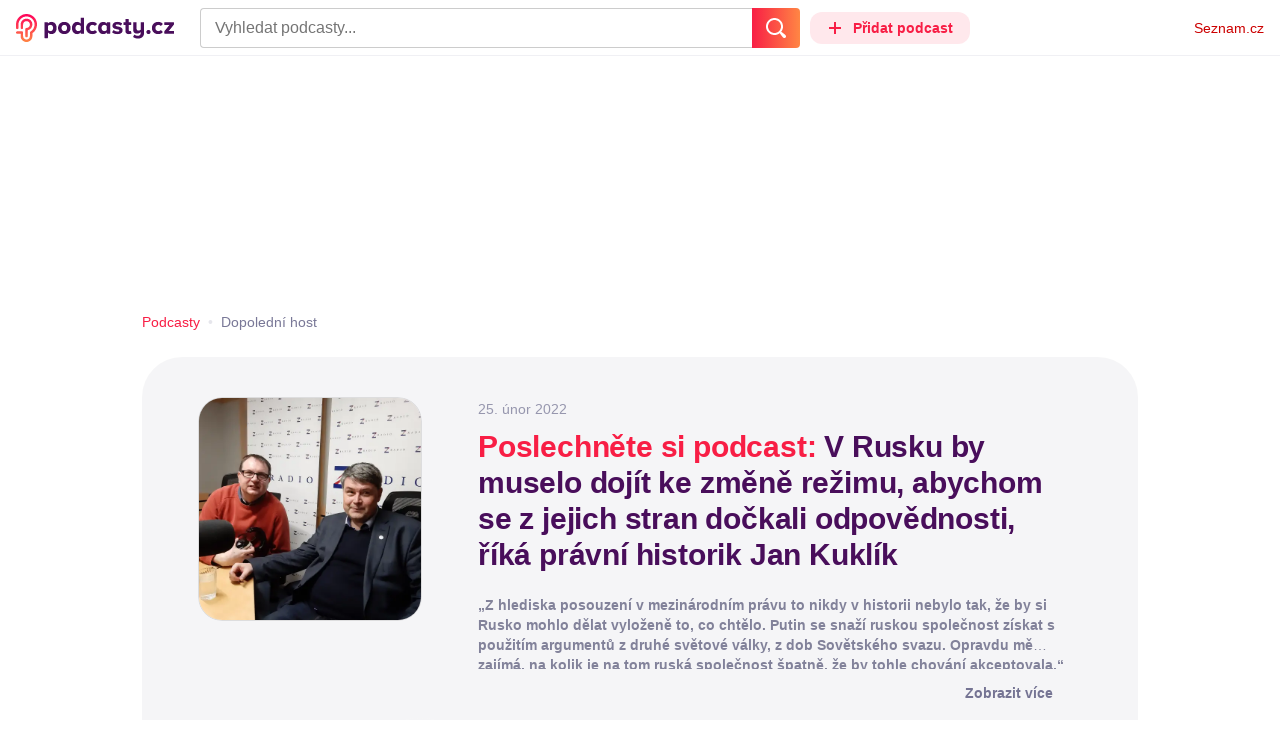

--- FILE ---
content_type: text/html; charset=UTF-8
request_url: https://podcasty.seznam.cz/podcast/v-rusku-by-muselo-dojit-ke-zmene-rezimu-abychom-se-z-jejich-stran-dockali-odpovednosti-rika-pravni-historik-jan-kuklik/v-rusku-by-muselo-dojit-ke-zmene-rezimu-abychom-se-z-jejich-stran-dockali-odpovednosti-rika-pravni-historik-jan-kuklik-58845
body_size: 38828
content:
<!DOCTYPE html><html><head><meta charset="utf-8" /><meta name="viewport" content="width=device-width, initial-scale=1, shrink-to-fit=no, viewport-fit=cover" /><meta http-equiv="X-UA-Compatible" content="IE=edge" /><script>performance.mark && performance.mark("streaming_start");</script><link rel="stylesheet" media="all" href="/css/index.a968c20d.min.css" /><!---0.058756%--><script>performance.mark && performance.mark("streaming_css_end");</script><script>!function init(global, env) {
    window.TouchEvent = window.TouchEvent || Event;
    global.PAPP = global.PAPP || {};
    global.PAPP.ENV = env;
    global.PAPP.dataInitialized = new Promise(function (res) {
        global.setInitData = function (initData) {
            global.PAPP.INIT_DATA = initData;
            delete global.setInitData;
            res();
        };
    });
    global._sspDoNotLoadDOT = true;
    global.PAPP.loader = function (assets, noClient) {
        function test(test) {
            try {
                return !!Function(test)();
            }
            catch (err) {
                return false;
            }
        }
        function supportsES6() {
            return typeof Proxy !== 'undefined'
                && typeof Promise !== 'undefined'
                && typeof Promise.prototype.finally === 'function'
                && !isSafariWithBuggyTemplateLiterals();
        }
        function supportsES9() {
            return !!Object.values && test('return (() => { const o = { t: 1 }; return { ...o }; })() && (async () => ({}))()');
        }
        function supportsES11() {
            return (test('return (() => { const o = { t: { q: true } }; return o?.t?.q && (o?.a?.q ?? true); })()')
                && test('return typeof Promise.allSettled === "function"')
                && test('return typeof globalThis !== "undefined"')
                && test('return typeof 9007199254740991n === "bigint"'));
        }
        function isSafariWithBuggyTemplateLiterals() {
            var userAgent = global.navigator.userAgent;
            var vendor = global.navigator.vendor;
            var maxSafariVersion = 12;
            if (/iPhone|iPad|iPod/.test(userAgent)) {
                var matchResult = userAgent.match(/OS\s([0-9_]+)/);
                return (matchResult
                    && parseInt(matchResult[1], 10) <= maxSafariVersion);
            }
            else {
                if (userAgent.includes('Chrome')) {
                    return false;
                }
                var versionMatchResult = userAgent.match(/Version\/([0-9]+)/);
                return (userAgent.includes('Safari')
                    && typeof vendor == 'string'
                    && vendor.includes('Apple Computer')
                    && versionMatchResult
                    && parseInt(versionMatchResult[1], 10) <= maxSafariVersion);
            }
        }
        var isES5 = !supportsES6();
        function parseAsset(asset) {
            return {
                type: asset.type,
                source: getSource(asset.source),
                name: asset.name,
                async: asset.async,
                defer: asset.defer,
                module: asset.module,
                test: typeof asset.test === 'function' && asset.test(isES5)
            };
        }
        function getSource(source) {
            var isString = typeof source === 'string';
            var isArray = Array.isArray(source);
            if (isString) {
                return source;
            }
            else if (isArray) {
                return source.map(asset => parseAsset(asset));
            }
            else {
                source = source;
                if (supportsES11() && source.es11) {
                    return source.es11;
                }
                else if (supportsES9() && source.es9) {
                    return source.es9;
                }
                else if (!isES5 && source.es6) {
                    return source.es6;
                }
                else if (isES5 && source.es5) {
                    return source.es5;
                }
                return '';
            }
        }
        var preload = [];
        var clientAssets = [];
        assets.forEach((asset) => {
            var scriptAsset = parseAsset(asset);
            if (!scriptAsset.test) {
                if (asset.preload) {
                    preload.push(scriptAsset);
                }
                else {
                    clientAssets.push(scriptAsset);
                }
            }
        });
        for (var i = 0; i < preload.length; i++) {
            var scriptElement = document.createElement('script');
            scriptElement.setAttribute('type', "application/javascript");
            if (preload[i].defer) {
                scriptElement.defer = preload[i].defer;
            }
            if (preload[i].async) {
                scriptElement.async = preload[i].async;
            }
            if (preload[i].module) {
                scriptElement.setAttribute('type', 'module');
            }
            switch (preload[i].type) {
                case "script":
                    scriptElement.setAttribute('src', preload[i].source);
                    break;
                case "inlineScript":
                    scriptElement.innerHTML = preload[i].source;
                    break;
            }
            document.head.appendChild(scriptElement);
        }
        if (!noClient) {
            global.PAPP.assets = clientAssets;
        }
    };
}(self, {"API_URL":"https:\u002F\u002Fapi.podcasty.seznam.cz\u002Fgraphql","PERMALINK_BASE":"podcasty.seznam.cz","SERVICE_ID":"podcasty","SENTRY_DSN":"https:\u002F\u002Fcdb520c8f8b54cd6959dea2a59fbda25@sentry.pszn.cz\u002F8","NODE_ENV":"production","GRECAPTCHA_SITE_KEY":"6LfZRjsbAAAAADza1aE7YsWdCrwuhekHFw43aqy-","RETARGETING_ID":"1356306","EMBED_LOADER_URL":"https:\u002F\u002Fd13-a.sdn.cz\u002Fd_13\u002Fsl\u002Fembed\u002F1\u002Fembed.min.js","ABTEST_DATA":null,"DOT_CONFIG":{"service":"podcasty","spa":true,"impress":false,"lazyLoadingEnabled":true,"abtest":""},"GEMIUS_PRISM_ID":"150wtGtvUw3LxLxt_M.j42aEfbuZbSOuGYjsouaW4Pv.o7","STUDIO_LANDING_PAGE_URL":"https:\u002F\u002Fstudio.podcasty.seznam.cz","STUDIO_HOW_TO_URL":"https:\u002F\u002Fstudio.podcasty.seznam.cz\u002Fjak-na-to"})</script><script>window.PAPP.loader([{"type":"script","defer":true,"source":{"es5":"\u002Fjs\u002Fpolyfill.a968c20d.min.js"},"test":function(isES5) {
        return !isES5;
    }},{"type":"script","source":"https:\u002F\u002Flogin.szn.cz\u002Fjs\u002Fapi\u002F3\u002Flogin.js"},{"type":"script","defer":true,"source":{"es6":"\u002Fjs\u002Fintersection-observer.a968c20d.min.js"},"test":function() {
        return !!window.IntersectionObserver;
    }},{"type":"script","defer":true,"source":{"es6":"\u002Fjs\u002Fpath2d-polyfill.a968c20d.min.js"},"test":function() {
        return !!window.Path2D;
    }},{"type":"script","defer":true,"source":{"es6":"\u002Fjs\u002Ffetch.umd.a968c20d.min.js"},"test":function() {
        return !!window.fetch;
    }},{"type":"script","defer":true,"source":{"es6":"\u002Fjs\u002Fabortcontroller-polyfill-only.a968c20d.min.js"},"test":function() {
        return !!window.AbortController;
    }},{"type":"script","defer":true,"preload":true,"source":{"es5":"\u002Fjs\u002Fapp.bundle.es5.a968c20d.min.js","es6":"\u002Fjs\u002Fapp.bundle.es6.a968c20d.min.js"}},{"type":"script","defer":true,"source":"https:\u002F\u002Fpocitadlolibise.seznam.cz\u002Fpocitadlolibise.js"},{"type":"scriptChain","source":[{"type":"inlineScript","source":"\n\t\tvar pp_gemius_use_cmp=!0;\n\t\tfunction gemius_player_pending(obj,fun) {\n\t\t\tobj[fun] = obj[fun] || function() {\n\t\t\t\tvar x = window[\"gemius_player_data\"] = window[\"gemius_player_data\"] || [];\n\t\t\t\tx[x.length]=[this,fun,arguments];\n\t\t\t};\n\t\t}\n\t\tgemius_player_pending(window,\"GemiusPlayer\");\n\t\tgemius_player_pending(GemiusPlayer.prototype,\"newProgram\");\n\t\tgemius_player_pending(GemiusPlayer.prototype,\"newAd\");\n\t\tgemius_player_pending(GemiusPlayer.prototype,\"adEvent\");\n\t\tgemius_player_pending(GemiusPlayer.prototype,\"programEvent\");\n\t"},{"type":"script","defer":true,"source":"https:\u002F\u002Fh.seznam.cz\u002Fjs\u002Fcmp2\u002Fcmp_stub.js"},{"type":"script","defer":true,"source":"https:\u002F\u002Fh.seznam.cz\u002Fjs\u002Fdot-small.js"},{"type":"script","defer":true,"source":"https:\u002F\u002Fssp.seznam.cz\u002Fstatic\u002Fjs\u002Fssp.js"},{"type":"inlineScript","source":"\n\t\t(function() { \n\t\t\tvar d=document;\n\t\t\tvar s=\"script\"; \n\t\t\tvar f=function(d,t,u) {\n\t\t\t\ttry {\n\t\t\t\t\tvar gt=d.createElement(t),s=d.getElementsByTagName(t)[0],l=\"http\"+((location.protocol==\"https:\")?\"s\":\"\"); \n\t\t\t\t\tgt.setAttribute(\"async\",\"async\"); \n\t\t\t\t\tgt.setAttribute(\"defer\",\"defer\"); \n\t\t\t\t\tgt.src=l+\":\u002F\u002F\"+u;\n\t\t\t\t\ts.parentNode.insertBefore(gt,s);\n\t\t\t\t} catch (e) {}}; \n\t\t\tf(d,s,\"spir.hit.gemius.pl\u002Fgplayer.js\");\n\t\t})();"},{"type":"script","defer":true,"async":true,"module":true,"source":"https:\u002F\u002Fh.seznam.cz\u002Fjs\u002Fcwl.js"}]},{"type":"script","async":true,"source":"https:\u002F\u002Fwww.googletagmanager.com\u002Fgtag\u002Fjs?id=G-3MQYH0M762"},{"type":"inlineScript","source":"\n\t\twindow.dataLayer = window.dataLayer || [];\n\t\tfunction gtag() {\n\t\t\tdataLayer.push(arguments);\n\t\t}\n\t\tgtag(\"consent\", \"default\", { \"ad_storage\": \"denied\", \"analytics_storage\": \"denied\"});\n\t\tgtag(\"js\", new Date());\n\t\tgtag(\"config\", \"G-3MQYH0M762\");\n\t"},{"type":"script","defer":true,"source":"https:\u002F\u002Fwww.google.com\u002Frecaptcha\u002Fapi.js?render=6LfZRjsbAAAAADza1aE7YsWdCrwuhekHFw43aqy-"},{"type":"script","defer":true,"source":"https:\u002F\u002Fc.seznam.cz\u002Fjs\u002Frc.js"}], false)</script><link rel="shortcut icon" href="/favicon.ico" /><link rel="icon" href="/favicon.svg" type="image/svg+xml" /><link rel="apple-touch-icon" href="/apple-touch-icon.png" /><link rel="manifest" href="/webmanifest.json" /><meta name="theme-color" content="#490E5B" /><meta name="apple-mobile-web-app-status-bar-style" content="#490E5B" /><style>.szn-suggest-list--dark{--color-box-background: #333;--color-box-border: #555;--color-element-background: #555;--color-text: #f0f0f0;--color-text-metadata: #999;--color-bakground-metadata: #fff;--color-button: #f0f0f0;--color-miniapp-label: #999;--color-label: #999}.szn-suggest-list--light,.szn-suggest-list--system{--color-box-background: #fff;--color-box-border: #eee;--color-element-background: #eee;--color-text: #111;--color-text-metadata: #999;--color-bakground-metadata: #fff;--color-button: #111;--color-miniapp-label: #999;--color-label: #999}@media (prefers-color-scheme: dark){.szn-suggest-list--system{--color-box-background: #333;--color-box-border: #555;--color-element-background: #555;--color-text: #f0f0f0;--color-text-metadata: #999;--color-bakground-metadata: #fff;--color-button: #f0f0f0;--color-miniapp-label: #999;--color-label: #999}}.szn-suggest-list{position:relative;z-index:401;font-family:Arial CE,Arial,Helvetica CE,Helvetica,sans-serif}.szn-suggest-list--overlay-off{position:relative;z-index:401}.szn-suggest-list__overlay{position:absolute;inset:0;z-index:400;min-width:100%;min-height:100%;background-color:transparent;opacity:0}.szn-suggest-list__overlay__cover{position:relative;inset:0;z-index:400;min-width:100%;min-height:100%;background-color:#000}@keyframes fadeOut{0%{opacity:1}to{opacity:0}}@keyframes fadeIn{0%{opacity:0}to{opacity:1}}.szn-suggest-list__list{margin:0;padding:0;list-style:none}.szn-suggest-list__list--boxed{border:1px solid #eee;border-radius:4px;overflow:hidden;background-color:#fff;box-shadow:0 2px 4px #0003}.szn-suggest-list__item{margin:0;padding:10px 12px}.szn-suggest-list__item--indented{padding-left:56px}.szn-suggest-list__item--text{padding-top:4px;padding-bottom:4px;cursor:pointer}.szn-suggest-list__item--text:first-child{margin-top:8px}.szn-suggest-list__item--text:last-child{margin-bottom:8px}.szn-suggest-list__item--text.szn-suggest-list__item--selected{background-color:#eee}.szn-suggest-list__text{display:flex;flex-flow:row nowrap;justify-content:flex-start}@supports (display: -webkit-box){.szn-suggest-list__text{min-height:36px;overflow:hidden;align-items:center}}.szn-suggest-list__text-value{display:inline-block;margin:4px 0;max-width:calc(100% - 50px);flex-shrink:0;overflow:hidden;font-size:16px;font-weight:700;line-height:36px;color:#111;white-space:nowrap}.szn-suggest-list__text-value--short{max-width:calc(100% - 82px);text-overflow:ellipsis}@supports (display: -webkit-box){.szn-suggest-list__text-value{display:-webkit-box;-webkit-line-clamp:2;-webkit-box-orient:vertical;line-height:18px;white-space:normal;text-overflow:ellipsis}}.szn-suggest-list__text-value--emphasized{font-weight:400}.szn-suggest-list__text-metadata--text{display:inline-block;overflow:hidden;font-size:14px;line-height:36px;color:#999;white-space:nowrap;text-overflow:ellipsis}.szn-suggest-list__text-metadata--image{display:inline-block;border-radius:8px;width:32px;height:32px;flex-shrink:0;overflow:hidden;background-position:center center;background-size:cover;background-repeat:no-repeat}.szn-suggest-list__text-metadata--image--dark{opacity:.9}.szn-suggest-list__text-metadata--image--rounded{border-radius:50%}.szn-suggest-list__text-metadata--leading{display:inline-block;margin-right:12px;width:32px;height:32px;flex-shrink:0;overflow:hidden}.szn-suggest-list__text-metadata-container{display:flex;height:36px;flex-grow:1;overflow:hidden;flex-wrap:wrap;justify-content:space-between;white-space:nowrap}.szn-suggest-list__text-bottom-metadata-container{display:flex;margin-top:2px;height:16px;flex-grow:1;overflow:hidden;flex-wrap:wrap;justify-content:space-between;align-items:flex-end}.szn-suggest-list__text-metadata--bottom{padding:2px 0;height:16px;font-weight:400;line-height:12px}.szn-suggest-list__text-bottom-metadata-container .szn-suggest-list__text-metadata--bottom{font-size:12px}.szn-suggest-list__text-metadata-container--prioritize-aside-meta-data{flex-direction:row-reverse}.szn-suggest-list__text-metadata--trailing{margin-left:8px;max-width:calc(100% - 8px);flex:0 0 auto}.szn-suggest-list__text-button+.szn-suggest-list__text-metadata--trailing{max-width:calc(100% - 40px)}.szn-suggest-list__text-metadata--text.szn-suggest-list__text-metadata--trailing:before{content:"\2013  "}.szn-suggest-list__text-metadata--aside{margin-left:8px;flex:0 0 auto;text-align:right}.szn-suggest-list__text-button{display:flex;margin:auto 4px;border:none;border-radius:50%;min-width:32px;min-height:32px;justify-content:center;align-items:center;background:none;cursor:pointer;opacity:.4}.szn-suggest-list__text-button svg{fill:#111}.szn-suggest-list__text-button:hover{opacity:1}.szn-suggest-list__text-button-icon{width:13px;height:13px}.szn-suggest-list__miniapp-label{display:block;margin:0 0 8px;font-size:14px;line-height:20px;color:#999}.szn-suggest-list__miniapp-value{display:block;margin:0;font-size:16px;font-weight:700;line-height:20px;color:#111}.szn-suggest-list__item--miniapp{border-top:1px solid #eee;border-bottom:1px solid #eee}.szn-suggest-list__item--miniapp:first-child{border-top:none}.szn-suggest-list__item--miniapp:last-child{border-bottom:none}.szn-suggest-list__item--miniapp+.szn-suggest-list__item--miniapp{border-top:none}.szn-suggest-list__item--label{padding-top:4px;padding-bottom:4px}.szn-suggest-list__item--label:first-child{margin-top:8px}.szn-suggest-list__item--label:last-child{margin-bottom:8px}.szn-suggest-list__label-value{display:block;margin:0;font-size:14px;line-height:20px;color:#999;white-space:nowrap}.szn-suggest-list__tiled-list{margin-bottom:8px;overflow-x:auto}.szn-suggest-list__tiled-list ul{display:inline-flex;margin:0 6px 0 8px;padding:0;overflow-x:auto;list-style:none}.szn-suggest-list__tiled-item{display:inline-block;position:relative;box-sizing:border-box;padding:8px;width:120px;cursor:pointer}.szn-suggest-list__tiled-text-value{display:inline-block;margin-top:8px;max-width:100%;flex-shrink:0;overflow:hidden;font-size:14px;font-weight:700;line-height:36px;text-align:left;color:#111;white-space:nowrap}.szn-suggest-list__tiled-text-value--emphasized{font-weight:400}@supports (display: -webkit-box){.szn-suggest-list__tiled-text-value{display:-webkit-box;-webkit-line-clamp:2;-webkit-box-orient:vertical;line-height:18px;white-space:normal;text-overflow:ellipsis}}.szn-suggest-list__tiled-item.szn-suggest-list__item--selected{border-radius:4px;background-color:#eee}.szn-suggest-list__tiled-text-metadata{margin:0;border-radius:8px;width:104px;height:104px;flex-shrink:0;overflow:hidden;background-color:#fff;opacity:.9}.szn-suggest-list__tiled-text-metadata--image{display:block;width:104px;height:104px;background-position:center center;background-size:contain;background-repeat:no-repeat;mix-blend-mode:multiply}@supports (display: var(--prop)){.szn-suggest-list__list--boxed{border:1px solid var(--color-box-border);background-color:var(--color-box-background)}.szn-suggest-list__item--text.szn-suggest-list__item--selected{background-color:var(--color-element-background)}.szn-suggest-list__text-value{color:var(--color-text)}.szn-suggest-list__text-metadata--text{color:var(--color-text-metadata)}.szn-suggest-list__text-button svg{fill:var(--color-button)}.szn-suggest-list__miniapp-label{color:var(--color-miniapp-label)}.szn-suggest-list__miniapp-value{color:var(--color-text)}.szn-suggest-list__item--miniapp{border-top:1px solid var(--color-box-border);border-bottom:1px solid var(--color-box-border)}.szn-suggest-list__label-value{color:var(--color-label)}.szn-suggest-list__tiled-text-value{color:var(--color-text)}.szn-suggest-list__tiled-item.szn-suggest-list__item--selected{background-color:var(--color-element-background)}.szn-suggest-list__tiled-text-metadata{background-color:var(--color-bakground-metadata)}}.szn-suggest-list__item--buttons{display:flex;margin-top:auto;padding-bottom:24px;justify-content:center;gap:16px}.szn-suggest-list__button{border:0;border-radius:100px;padding:8px 16px;justify-content:center;font-weight:700;background:#f4f4f4}.szn-suggest-list__button:hover{color:var(--color-text)}.szn-mobile-input-with-suggest-list--dark{--color-input-background: #333;--color-input-shadow: #111;--color-text: #f0f0f0;--color-text-placeholder: #999;--color-box-background: #333;--color-button-primary: #c00;--color-button-search: #f0f0f0;--color-button-roundedBackground: #eee;--color-button-close: #000;--color-button-clear: #999;--color-button-back: #f0f0f0;--color-button-disabled: #999}.szn-mobile-input-with-suggest-list--light,.szn-mobile-input-with-suggest-list--system{--color-input-background: #fff;--color-input-shadow: #ccc;--color-text: #111;--color-text-placeholder: #999;--color-box-background: #fff;--color-button-primary: #c00;--color-button-search: #f0f0f0;--color-button-roundedBackground: #eee;--color-button-close: #000;--color-button-clear: #999;--color-button-back: #111;--color-button-disabled: #999}@media (prefers-color-scheme: dark){.szn-mobile-input-with-suggest-list--system{--color-input-background: #333;--color-input-shadow: #111;--color-text: #f0f0f0;--color-text-placeholder: #999;--color-box-background: #333;--color-button-primary: #c00;--color-button-search: #f0f0f0;--color-button-keyboardBackground: #f0f0f0;--color-button-keyboard: #404040;--color-button-roundedBackground: #eee;--color-button-close: #000;--color-button-clear: #999;--color-button-back: #f0f0f0;--color-button-disabled: #999}}.szn-mobile-input-with-suggest-list--dark,.szn-mobile-input-with-suggest-list--light,.szn-mobile-input-with-suggest-list--system{height:100%}.szn-mobile-input-with-suggest-list__controlPanel{display:flex;position:fixed;left:0;top:0;z-index:10000;box-sizing:border-box;border:none;padding:8px;width:100%;height:56px;align-items:center;background-color:var(--color-input-background);box-shadow:0 0 8px var(--color-input-shadow)}.szn-mobile-input-with-suggest-list__controlPanel__input-2,.szn-mobile-input-with-suggest-list__controlPanel__input-3{box-sizing:border-box;margin:0;outline:none;border:none;height:40px;overflow:hidden;color:var(--color-text);background-color:var(--color-input-background)}.szn-mobile-input-with-suggest-list__controlPanel__input-2::placeholder,.szn-mobile-input-with-suggest-list__controlPanel__input-3::placeholder{color:var(--color-text-placeholder)}.szn-mobile-input-with-suggest-list__controlPanel__input-2{width:calc(100vw - 112px)}.szn-mobile-input-with-suggest-list__controlPanel__input-3{width:calc(100vw - 160px)}.szn-mobile-input-with-suggest-list__suggestList{position:fixed;left:0;top:56px;z-index:9999;width:100vw;height:calc(100% - 56px);overflow-y:scroll;background-color:var(--color-box-background)}@keyframes speakingLeft{0%{transform:translate(0)}20%{transform:translate(-4px)}50%{transform:translate(7.5px)}80%{transform:translate(-4px)}to{transform:translate(0)}}@keyframes speakingRight{0%{transform:translate(0)}20%{transform:translate(4px)}50%{transform:translate(-7.5px)}80%{transform:translate(4px)}to{transform:translate(0)}}@keyframes speaking{0%{transform:scale(1)}20%{transform:scaleX(1.5)}50%{transform:scaleX(.25)}80%{transform:scaleX(1.5)}to{transform:scale(1)}}.szn-mobile-input-with-suggest-list__button{display:flex;margin:0;outline:none;border:transparent;border-radius:4px;padding:0;width:48px;height:40px;justify-content:center;align-items:center;background-color:transparent;background-position:center;background-repeat:no-repeat;cursor:pointer}.szn-mobile-input-with-suggest-list__button--primary{background-color:var(--color-button-primary)}.szn-mobile-input-with-suggest-list__button--rounded{border-radius:50%;height:48px;background-color:var(--color-button-roundedBackground)}.szn-mobile-input-with-suggest-list__button--icon-search svg path{color:var(--color-button-search);fill:var(--color-button-search)}.szn-mobile-input-with-suggest-list__button--icon-clear{color:var(--color-button-clear);fill:var(--color-button-clear)}.szn-mobile-input-with-suggest-list__button--icon-back{color:var(--color-button-back);fill:var(--color-button-back)}.szn-mobile-input-with-suggest-list__button--icon-close{color:var(--color-button-close);fill:var(--color-button-close)}.szn-mobile-input-with-suggest-list__button--disabled{background-color:var(--color-button-disabled);cursor:not-allowed}.ribbon-badge{display:flex;z-index:9001;min-width:50px;height:42px;flex-shrink:0;justify-content:flex-end;align-items:center}@media all and (min-width: 600px){.ribbon-badge{min-width:192px}}.ribbon-badge szn-login-widget{--icon: var(--ribbon-notifications-color, #c0c0c0);--icon-hover: var(--ribbon-notifications-color-hover, #000000)}.ribbon-button{display:flex;position:relative;flex-shrink:0;align-items:center;text-decoration:none}.ribbon-button__button{display:flex;box-sizing:border-box;margin:0;border:0;padding:0;width:100%;height:100%;overflow:visible;justify-content:center;align-items:center;font-family:inherit;font-size:100%;line-height:100%;text-align:center;color:inherit;text-transform:none;background:transparent;cursor:pointer;outline:none}.ribbon-button__button .ribbon-icon{color:inherit}.ribbon-control__icon{margin-right:16px;width:14px;width:var(--ribbon-control-icon-width, 14px)}.ribbon-control__label{margin-right:16px;flex-shrink:0;color:#c00;color:var(--ribbon-control-label-color, #cc0000)}.ribbon-control__icon~.ribbon-control__label{display:none}@media all and (min-width: 600px){.ribbon-control__icon{margin-right:6px}.ribbon-control__icon~.ribbon-control__label{display:block}}.ribbon-menu{position:fixed;inset:56px 0 0;z-index:9000;box-sizing:border-box;width:100%;height:calc(100% - 56px);height:calc(var(--ribbon-inner-height, 100%) - 56px);overflow:hidden;transition:opacity .4s ease}.ribbon-menu--hidden{pointer-events:none;visibility:hidden;opacity:0}.ribbon-menu__button{position:absolute;right:0;top:0;width:44px;height:44px;color:#a0a0a0;color:var(--ribbon-submenu-button-color, #a0a0a0)}.ribbon-menu__button--up{transform:rotate(180deg)}.ribbon-menu__content{position:absolute;inset:0;box-sizing:border-box;padding:16px 12px;width:100%;height:100%;overflow-y:scroll;background:#fafafa;background:var(--ribbon-menu-background-color, #fafafa);transition:left .4s ease;-webkit-overflow-scrolling:touch}.ribbon-menu__content:before{position:absolute;left:0;top:-30px;width:100%;height:30px;content:"";box-shadow:0 0 2px #0000001a,0 8px 30px -12px #0000001f}.ribbon-menu__content--hidden{left:-100%}.ribbon-menu__item{display:block;position:relative;padding:0 8px;min-height:44px;font-size:16px;font-weight:400;line-height:44px;color:#000;color:var(--ribbon-menu-item-color, #000000)}.ribbon-menu__link{font-size:inherit;font-weight:inherit;color:inherit;text-decoration:none}.ribbon-menu__link:visited{color:inherit}.ribbon-menu__primary,.ribbon-menu__secondary{margin:0;padding:0;list-style:none}.ribbon-menu__primary>.ribbon-menu__item{border-bottom:1px solid #f0f0f0;border-bottom:1px solid var(--ribbon-menu-separator-color, #f0f0f0)}.ribbon-menu__primary>.ribbon-menu__item:first-child{border-top:1px solid #f0f0f0;border-top:1px solid var(--ribbon-menu-separator-color, #f0f0f0);font-weight:700}.ribbon-menu__primary>.ribbon-menu__item:nth-child(n+2){color:#c00;color:var(--ribbon-menu-primary-color, #cc0000)}.ribbon-menu__secondary{max-height:1056px;overflow:hidden;transition:max-height .8s ease}.ribbon-menu__secondary--hidden{max-height:0;transition-timing-function:cubic-bezier(0,1,0,1)}@media all and (min-width: 600px){.ribbon-menu{background:#00000080}.ribbon-menu__button{display:none}.ribbon-menu__content{padding:18px 30px;width:436px;scrollbar-width:none;-ms-overflow-style:none}.ribbon-menu__content::-webkit-scrollbar{width:0;height:0}.ribbon-menu__content--hidden{left:-436px}.ribbon-menu__item{padding:0;min-height:24px;line-height:24px}.ribbon-menu__link:hover{text-decoration:underline}.ribbon-menu__primary>.ribbon-menu__item{margin-bottom:24px;border:0;font-weight:700}.ribbon-menu__primary>.ribbon-menu__item:first-child{border:0}.ribbon-menu__secondary{margin-top:8px;margin-bottom:6px;columns:2 180px}.ribbon-menu__secondary--hidden{max-height:none}.ribbon-menu__secondary>.ribbon-menu__item{margin-bottom:4px;font-size:15px}}.ribbon-menu__button .ribbon-icon{height:22px}.ribbon-search{display:flex;position:fixed;left:8px;top:0;z-index:9002;padding-top:8px;width:100%;max-width:calc(100% - 98px);flex-direction:column;transition:opacity .4s ease-in-out,visibility .4s}.ribbon-search--hidden{visibility:hidden;opacity:0}.ribbon-search__bar{display:flex;height:40px}@media all and (min-width: 600px){.ribbon-search{position:relative;left:0;padding-top:0;max-width:614px}}.ribbon-search-desktop{display:flex;position:relative;max-width:calc(100% - 48px);flex:1;flex-direction:column}@media all and (min-width: 600px){.ribbon-search-desktop{max-width:calc(100% - 64px)}}.ribbon-search-desktop__submit{border-radius:0 4px 4px 0;width:48px;height:100%;flex-shrink:0;color:#fff;color:var(--ribbon-search-button-icon-color, #ffffff);background:#c00;background:var(--ribbon-search-button-color, #cc0000)}@media all and (min-width: 600px){.ribbon-search-desktop__submit{width:64px}}.ribbon-search-desktop__submit:hover{background:#a00000;background:var(--ribbon-search-button-hover-color, #a00000)}.ribbon-search-desktop__icon-search{width:20px;height:20px}.ribbon-search-desktop__clear{display:none;position:absolute;right:0;top:0;padding-right:8px;width:32px;height:100%;color:#ccc;color:var(--ribbon-search-clear-icon-color, #cccccc)}.ribbon-search-desktop__clear:hover{color:#000;color:var(--ribbon-search-clear-icon-hover-color, #000000)}.ribbon-search-desktop__clear--visible{display:block}.ribbon-search-desktop__icon-cross{width:16px;height:16px}.ribbon-search-desktop .szn-input-with-suggest-list{box-sizing:border-box;margin:0;border-color:#ccc;border-color:var(--ribbon-search-border-color, #cccccc);border-radius:4px 0 0 4px;border-style:solid;border-width:1px;border-right:0;padding:0 40px 0 14px;min-height:100%;flex-grow:1;font-family:Trivia Seznam,Helvetica,Arial,sans-serif;font-size:16px;line-height:normal;color:#222;color:var(--ribbon-search-font-color, #222222);background:#fff;background:var(--ribbon-search-background-color, #ffffff);-webkit-appearance:none;outline:none}.ribbon-search-desktop .szn-input-with-suggest-list:hover{border-color:#666;border-color:var(--ribbon-search-border-hover-color, #666666)}.ribbon-search-desktop .szn-input-with-suggest-list::-ms-clear{display:none}.ribbon-search-desktop .szn-input-with-suggest-list::placeholder{color:#757575;color:var(--ribbon-search-placeholder-color, #757575)}.ribbon-search-desktop .szn-suggest-list{font-family:Trivia Seznam,Helvetica,Arial,sans-serif}.szn-mobile-input-with-suggest-list--light{--color-button-primary: var(--ribbon-search-button-color, #cc0000)}.szn-mobile-input-with-suggest-list__button--icon-back{box-sizing:content-box;padding:0 10px;width:20px}.szn-mobile-input-with-suggest-list__button--icon-clear{box-sizing:content-box;padding:0 22px;width:12px}.szn-mobile-input-with-suggest-list__button--icon-search{box-sizing:content-box;padding:0 12px;width:20px}.szn-mobile-input-with-suggest-list__button--icon-back .ribbon-icon,.szn-mobile-input-with-suggest-list__button--icon-clear .ribbon-icon,.szn-mobile-input-with-suggest-list__button--icon-search .ribbon-icon{width:100%;height:auto}.szn-mobile-input-with-suggest-list__controlPanel__input-2,.szn-mobile-input-with-suggest-list__controlPanel__input-3{width:auto;flex-grow:1;font-family:Arial,Helvetica,sans-serif;font-size:18px}.ribbon-mobile-search__input{display:none}.ribbon-service{display:flex;height:32px;flex-shrink:1;align-items:center;font-size:14px;color:#000;color:var(--ribbon-service-color, #000000);text-decoration:none}.ribbon-service:hover{text-decoration:none}.ribbon-service:hover,.ribbon-service:visited{color:#000;color:var(--ribbon-service-color, #000000)}.ribbon-service__icon{display:none;margin-right:8px;width:32px;height:32px}.ribbon-service__icon-label{display:none;white-space:nowrap}.ribbon-service__logo{width:auto;max-width:100%;height:24px;min-height:24px;max-height:32px}@media all and (min-width: 600px){.ribbon-service__icon,.ribbon-service__icon-label{display:block;font-size:16px}.ribbon-service__icon~.ribbon-service__logo{display:none}}.ribbon-service--sbr .ribbon-service__icon,.ribbon-service--sbr .ribbon-service__icon-label{display:block}.ribbon-service--sbr .ribbon-service__logo{display:none}.ribbon-seznam{display:flex;flex-shrink:0;align-items:center;color:#c00;color:var(--ribbon-seznam-color, #cc0000)}.ribbon-seznam__link,.ribbon-seznam__link:hover,.ribbon-seznam__link:visited{color:#c00;color:var(--ribbon-seznam-color, #cc0000);text-decoration:none}.ribbon{display:flex;position:fixed;left:0;top:0;z-index:9000;box-sizing:border-box;padding:0 16px;width:100%;height:56px;background:#fff;background:var(--ribbon-background-color, #ffffff);box-shadow:0 0 2px #0000001a,0 8px 30px -12px #0000001f}.ribbon--base{font-family:Trivia Seznam,Helvetica,Arial,sans-serif;font-size:14px}.ribbon--blind{position:absolute;width:1px;height:1px;overflow:hidden;clip:rect(1px 1px 1px 1px);clip:rect(1px,1px,1px,1px)}.ribbon--unfixed{position:absolute}.ribbon--show-search .ribbon-seznam{visibility:hidden}@media all and (min-width: 600px){.ribbon--show-search .ribbon-seznam{visibility:visible}}.ribbon__menu-button{margin-right:8px;margin-left:-8px;color:#909090;color:var(--ribbon-menu-button-color, #909090)}.ribbon__menu-button .ribbon-button__button{box-sizing:content-box;border-radius:4px;padding:8px;width:16px;height:16px}.ribbon__menu-button .ribbon-button__button:focus-visible{outline:2px solid black}.ribbon__start,.ribbon__center,.ribbon__end{display:flex;align-items:center}.ribbon__center{min-width:0;flex-grow:1}.ribbon__end{margin-left:16px;flex-shrink:0}.ribbon__end--reversed{display:flex;flex-shrink:0}@media all and (min-width: 600px){.ribbon:not(.ribbon--unfixed){padding-right:31px;width:100vw}.ribbon__end{margin-left:0}.ribbon__end--reversed{flex-direction:row-reverse}.ribbon__center{margin:0 16px}}.ribbon__end .ribbon-seznam{margin-right:16px}.ribbon__menu-button .ribbon-icon{height:12px}@media all and (min-width: 600px){.ribbon .ribbon-seznam{margin-right:0;margin-left:16px}}
</style><!---0.058756%--><script>window.PAPP.loader([{"source":{"es11":"\u002F\u002Fd94-a.sdn.cz\u002Fd_94\u002Fc_static_p7_A\u002FnPXMbbUsvqawIkCaVFmKWIG\u002F6805\u002Fes11\u002Fwidget.5KML7GKT.js","es13":"\u002F\u002Fd94-a.sdn.cz\u002Fd_94\u002Fc_static_p7_A\u002FnPXMbbUsvqawIkCaVFmKWIG\u002F6805\u002Fes13\u002Fwidget.REDAJIRW.js","es9":"\u002F\u002Fd94-a.sdn.cz\u002Fd_94\u002Fc_static_p7_A\u002FnPXMbbUsvqawIkCaVFmKWIG\u002F6805\u002Fes9\u002Fwidget.DVRRINOC.js"},"type":"script","preload":true,"name":"widget.js","test":function test(){try{return !!Function('return window.__merkur__ && window.__merkur__.isRegistered && window.__merkur__.isRegistered("@szn/ribbon")')()}catch(e){return false}}}], true)</script><title>V Rusku by muselo dojít ke změně režimu, abychom se z jejich stran dočkali odpovědnosti, říká právní historik Jan Kuklík - Dopolední host | Seznam Podcasty</title><script src="https://d53-a.sdn.cz/d_53/sl/14/loader.js" id="player-loader"></script><meta property="og:title" content="V Rusku by muselo dojít ke změně režimu, abychom se z jejich stran dočkali odpovědnosti, říká právní historik Jan Kuklík - Dopolední host | Seznam Podcasty" /><meta property="og:description" content="„Z hlediska posouzení v mezinárodním právu to nikdy v historii nebylo tak, že by si Rusko mohlo dělat vyloženě to, co chtělo. Putin se snaží ruskou společnost získat s použitím argumentů z druhé světové války, z dob Sovětského svazu. Opravdu mě zajímá, na kolik je na tom ruská společnost špatně, že by tohle chování akceptovala,“ dodává právní historik a prorektor Univerzity Karlovy Jan Kuklík, který byl dopoledním hostem Rádia Z." /><meta property="og:image" content="https://d13-a.sdn.cz/d_13/c_img_QR_E/fM1CzD.png?fl=res,600,600,3%7Cjpg,70" /><meta property="og:type" content="website" /><meta name="twitter:card" content="summary" /><meta name="twitter:title" content="V Rusku by muselo dojít ke změně režimu, abychom se z jejich stran dočkali odpovědnosti, říká právní historik Jan Kuklík - Dopolední host | Seznam Podcasty" /><meta name="twitter:description" content="„Z hlediska posouzení v mezinárodním právu to nikdy v historii nebylo tak, že by si Rusko mohlo dělat vyloženě to, co chtělo. Putin se snaží ruskou společnost získat s použitím argumentů z druhé světové války, z dob Sovětského svazu. Opravdu mě zajímá, na kolik je na tom ruská společnost špatně, že by tohle chování akceptovala,“ dodává právní historik a prorektor Univerzity Karlovy Jan Kuklík, který byl dopoledním hostem Rádia Z." /><meta name="twitter:image" content="https://d13-a.sdn.cz/d_13/c_img_QR_E/fM1CzD.png?fl=res,600,600,3%7Cjpg,70" /><meta name="szn:image" content="https://d13-a.sdn.cz/d_13/c_img_QR_E/fM1CzD.png?fl=res,600,600,3%7Cjpg,70" /><meta name="title" content="V Rusku by muselo dojít ke změně režimu, abychom se z jejich stran dočkali odpovědnosti, říká právní historik Jan Kuklík - Dopolední host | Seznam Podcasty" /><meta name="description" content="„Z hlediska posouzení v mezinárodním právu to nikdy v historii nebylo tak, že by si Rusko mohlo dělat vyloženě to, co chtělo. Putin se snaží ruskou společnost získat s použitím argumentů z druhé světové války, z dob Sovětského svazu. Opravdu mě zajímá, na kolik je na tom ruská společnost špatně, že by tohle chování akceptovala,“ dodává právní historik a prorektor Univerzity Karlovy Jan Kuklík, který byl dopoledním hostem Rádia Z." /><meta name="keywords" content="Jan Kuklík,historik,Rusko,změna režimu,odpovědnost,režim,změna,Putin,mezinárodní právo,Univerzita Karlova,host,rádio,aktuální téma,Ukrajina" /><meta name="image" content="https://d13-a.sdn.cz/d_13/c_img_QR_E/fM1CzD.png?fl=res,600,600,3%7Cjpg,70" /><meta name="szn:podcast-spl" content="https://v13-a.sdn.cz/v_13/vmd/451922031?fl=mdk,970a558b|" /><meta name="szn:is-family-friendly" content="true" /><meta name="szn:ignore" content="false" /><meta name="szn:podcast-advert-hp-feed" content="{&quot;section&quot;:&quot;/HP/dopoledni-host/v-rusku-by-muselo-dojit-ke-zmene-rezimu-abychom-se-z-jejich-stran-dockali-odpovednosti-rika-pravni-historik-jan-kuklik&quot;,&quot;zone_id&quot;:&quot;254527&quot;,&quot;preroll&quot;:false,&quot;midroll&quot;:true,&quot;postroll&quot;:true,&quot;type&quot;:&quot;hp_feed&quot;,&quot;midroll_points&quot;:[]}" /></head><body><div is="app-element"><div is="ribbon-element"><header aria-label="Hlavička" data-ribbon="56" data-ribbon-height="56" data-ribbon-version="4.8.0" role="banner" class="ribbon ribbon--base"><div class="ribbon__start"><a href="https://podcasty.seznam.cz" data-dot="lista_podcasty" data-e2e="ribbon-service" class="ribbon-service"><img style="height:28px;" alt="undefined" src="https://podcasty.seznam.cz/assets/logo.svg" class="ribbon-service__logo" /></a></div><div id="ribbon__center" class="ribbon__center"><div class="ribbon-content">
						<div is="ribbon-search-element"><form class="ribbon-search__bar -hidden">
				<button is="button-element" class="button -icon-only ribbon-search__button"><div is="icon-element" class="icon"><svg xmlns="http://www.w3.org/2000/svg" width="24" height="24" viewBox="0 0 24 24" fill="currentColor" focusable="false" stroke="none" stroke-width="1" stroke-linecap="round" stroke-linejoin="round"><path class="" d="M2.293 12.707L8.293 18.707C8.488 18.902 8.744 19 9 19C9.256 19 9.512 18.902 9.707 18.707C9.901 18.513 9.999 18.255 10 18C10.001 17.743 9.903 17.489 9.707 17.293L5.414 13H21C21.553 13 22 12.553 22 12C22 11.447 21.553 11 21 11H5.414L9.707 6.70701C9.902 6.51201 10 6.25601 10 6.00001C10 5.74401 9.902 5.48801 9.707 5.29301C9.513 5.09901 9.255 5.00101 9 5.00001C8.743 4.99901 8.489 5.09701 8.293 5.29301L2.293 11.293C2.098 11.488 2 11.744 2 12C2 12.256 2.098 12.512 2.293 12.707Z"></path><!---0.058756%--></svg></div><!---0.058756%--><span><!---0.058756%--></span></button>
				<div></div>
				<input type="text" name="q" placeholder="Vyhledat podcasty..." autocomplete="off" data-dot="lista_hledani_kurzor" />
				<button is="button-element" class="button -icon-only ribbon-search__submit" type="submit" title="Vyhledat" data-dot="lista_hledani_button"><div is="icon-element" class="icon"><svg xmlns="http://www.w3.org/2000/svg" width="24" height="24" viewBox="0 0 24 24" fill="currentColor" focusable="false" stroke="none" stroke-width="1" stroke-linecap="round" stroke-linejoin="round"><path class="" d="M10.5 17C6.916 17 4 14.084 4 10.5C4 6.916 6.916 4 10.5 4C14.084 4 17 6.916 17 10.5C17 14.084 14.084 17 10.5 17ZM21 18.666C20.198 17.985 18.502 16.569 17.15 15.785C18.306 14.334 19 12.499 19 10.5C19 5.806 15.194 2 10.5 2C5.806 2 2 5.806 2 10.5C2 15.194 5.806 19 10.5 19C12.498 19 14.331 18.306 15.782 17.152C16.568 18.505 17.986 20.204 18.666 21C19.305 21.748 19.672 22 20.5 22C21.328 22 22 21.328 22 20.5C22 19.672 21.659 19.227 21 18.666Z"></path><!---0.058756%--></svg></div><!---0.058756%--><span><!---0.058756%--></span></button>
			</form><button is="button-element" class="button -icon-only ribbon-search__button -search"><div is="icon-element" class="icon"><svg xmlns="http://www.w3.org/2000/svg" width="24" height="24" viewBox="0 0 24 24" fill="currentColor" focusable="false" stroke="none" stroke-width="1" stroke-linecap="round" stroke-linejoin="round"><path class="" d="M10.5 17C6.916 17 4 14.084 4 10.5C4 6.916 6.916 4 10.5 4C14.084 4 17 6.916 17 10.5C17 14.084 14.084 17 10.5 17ZM21 18.666C20.198 17.985 18.502 16.569 17.15 15.785C18.306 14.334 19 12.499 19 10.5C19 5.806 15.194 2 10.5 2C5.806 2 2 5.806 2 10.5C2 15.194 5.806 19 10.5 19C12.498 19 14.331 18.306 15.782 17.152C16.568 18.505 17.986 20.204 18.666 21C19.305 21.748 19.672 22 20.5 22C21.328 22 22 21.328 22 20.5C22 19.672 21.659 19.227 21 18.666Z"></path><!---0.058756%--></svg></div><!---0.058756%--><span><!---0.058756%--></span></button><div class="ribbon__suggestions" data-dot="lista_hledani_naseptavac"><div></div><!---0.058756%--></div></div>
						<a class="button -pink -bold -rounded" rel="external" data-dot-data="{&quot;element&quot;:&quot;studio-button-ribbon&quot;}">	
							<div is="icon-element" class="icon"><svg xmlns="http://www.w3.org/2000/svg" width="24" height="24" viewBox="0 0 24 24" fill="currentColor" focusable="false" stroke="none" stroke-width="1" stroke-linecap="round" stroke-linejoin="round"><path class="" d="M18 13H13V18H11V13H6V11H11V6H13V11H18V13Z"></path><!---0.058756%--></svg></div>
							<span>Přidat podcast</span>
						</a>
					</div></div><div class="ribbon__end"><nav role="navigation" aria-labelledby="ribbon-os-menu" class="ribbon__end--reversed"><h6 id="ribbon-os-menu" class="ribbon--blind">Osobní menu</h6><div class="ribbon-seznam"><a href="https://www.seznam.cz" rel="noopener noreferrer" target="_blank" data-dot="lista_odkaz_seznam" class="ribbon-seznam__link">Seznam.cz</a></div><div id="ribbon-badge" aria-label="Osobní navigace, přihlášení a další služby" class="ribbon-badge"></div></nav></div></header></div><main>
				<div is="router-element"><div is="detail-view" class="detail"><div is="linked-data-element"><script type="application/ld+json">{"@context":"https:\u002F\u002Fschema.org","@type":"PodcastEpisode","identifier":"58845","headline":"V Rusku by muselo dojít ke změně režimu, abychom se z jejich stran dočkali odpovědnosti, říká právní historik Jan Kuklík","description":"„Z hlediska posouzení v mezinárodním právu to nikdy v historii nebylo tak, že by si Rusko mohlo dělat vyloženě to, co chtělo. Putin se snaží ruskou společnost získat s použitím argumentů z druhé světové války, z dob Sovětského svazu. Opravdu mě zajímá, na kolik je na tom ruská společnost špatně, že by tohle chování akceptovala,“ dodává právní historik a prorektor Univerzity Karlovy Jan Kuklík, který byl dopoledním hostem Rádia Z.","image":"https:\u002F\u002Fd13-a.sdn.cz\u002Fd_13\u002Fc_img_QK_b\u002F4gRUI.png","datePublished":"2022-02-25T12:32:31.000Z","thumbnailUrl":"https:\u002F\u002Fd13-a.sdn.cz\u002Fd_13\u002Fc_img_QK_b\u002F4gRUI.png","episodeNumber":0,"duration":"PT19M55S","author":{"@type":"Person","name":"Český rozhlas"},"associatedMedia":{"@type":"AudioObject","encodingFormat":"application\u002Fvnd.seznam-cz.spl+json","url":"https:\u002F\u002Fv13-a.sdn.cz\u002Fv_13\u002Fvmd\u002F451922031?fl=mdk,970a558b|"},"isFamilyFriendly":true,"url":"https:\u002F\u002Fpodcasty.seznam.cz\u002Fpodcast\u002Fdopoledni-host\u002F58845","keywords":"Jan Kuklík,historik,Rusko,změna režimu,odpovědnost,režim,změna,Putin,mezinárodní právo,Univerzita Karlova,host,rádio,aktuální téma,Ukrajina","potentialAction":[{"@type":"ListenAction","target":[{"@type":"EntryPoint","urlTemplate":"https:\u002F\u002Fpodcasty.seznam.cz\u002Fpodcast\u002Fdopoledni-host\u002F58845"}]}],"discussionUrl":"https:\u002F\u002F\u002F","partOfSeries":{"@context":"https:\u002F\u002Fschema.org","@type":"PodcastSeries","identifier":"75","name":"Dopolední host","description":"Zajímavá témata z různých oborů, moderátor a hosté, kteří musí dát odpověď.Všechny díly podcastu Dopolední host můžete pohodlně poslouchat v mobilní aplikaci mujRozhlas pro Android a iOS nebo na webu mujRozhlas.cz.","image":"\u002F\u002Fd13-a.sdn.cz\u002Fd_13\u002Fc_img_QR_E\u002FfM1CzD.png","url":"https:\u002F\u002Fpodcasty.seznam.cz\u002Fpodcast\u002Fdopoledni-host","webFeed":"https:\u002F\u002Fapi.youradio.cz\u002Fnews\u002Fv2.0\u002Fshows\u002Frss\u002Fdopoledni-host-radia-z","keywords":"","author":{"@type":"Person","name":"Český rozhlas"},"isFamilyFriendly":true}}</script><script type="application/ld+json">{"@context":"https:\u002F\u002Fschema.org","@type":"PodcastSeries","identifier":"75","name":"Dopolední host","description":"Zajímavá témata z různých oborů, moderátor a hosté, kteří musí dát odpověď.Všechny díly podcastu Dopolední host můžete pohodlně poslouchat v mobilní aplikaci mujRozhlas pro Android a iOS nebo na webu mujRozhlas.cz.","image":"\u002F\u002Fd13-a.sdn.cz\u002Fd_13\u002Fc_img_QR_E\u002FfM1CzD.png","url":"https:\u002F\u002Fpodcasty.seznam.cz\u002Fpodcast\u002Fdopoledni-host","webFeed":"https:\u002F\u002Fapi.youradio.cz\u002Fnews\u002Fv2.0\u002Fshows\u002Frss\u002Fdopoledni-host-radia-z","keywords":"","author":{"@type":"Person","name":"Český rozhlas"},"isFamilyFriendly":true}</script><!---0.058756%--></div><div is="ad-leaderboard-element" id="ad-leaderboard-element-351103"><div id="ad-leaderboard-element-351103-branding" class="ad-branding"></div><div class="size-wrapper">
				<div class="ad-leaderboard" id="ad-leaderboard-element-351103-leaderboard"></div>
			</div></div><div class="content__container">
				<div is="breadcrumbs-element"><ul><li><a data-dot-data="{&quot;type&quot;:&quot;breadcrumbs-click&quot;,&quot;source&quot;:&quot;home&quot;,&quot;element&quot;:&quot;breadcrumb&quot;}" href="/">Podcasty</a></li><li><span>Dopolední host<!---0.058756%--></span></li><!---0.058756%--></ul></div>
				<div class="width__container" data-dot-data="{&quot;type&quot;:&quot;detail-click&quot;,&quot;source&quot;:&quot;detail-dopoledni-host-75&quot;,&quot;element&quot;:&quot;no_element&quot;}">
					<div class="detail__episode">
									<div is="episode-element" class="episode -main" data-dot-data="{&quot;position&quot;:0}"><div is="picture-element" class=""><picture>
				<source srcset="https://d13-a.sdn.cz/d_13/c_img_QK_b/4gRUI.png?fl=res,300,300,3|webp,70 144w,https://d13-a.sdn.cz/d_13/c_img_QK_b/4gRUI.png?fl=res,400,400,3|webp,70 192w,https://d13-a.sdn.cz/d_13/c_img_QK_b/4gRUI.png?fl=res,600,600,3|webp,70 256w" sizes="(max-width: 768px) 144px,(max-width: 1199px) 192px,(min-width: 1200px) 256px" media="" type="image/webp" /><source srcset="https://d13-a.sdn.cz/d_13/c_img_QK_b/4gRUI.png?fl=res,300,300,3|jpg,70 144w,https://d13-a.sdn.cz/d_13/c_img_QK_b/4gRUI.png?fl=res,400,400,3|jpg,70 192w,https://d13-a.sdn.cz/d_13/c_img_QK_b/4gRUI.png?fl=res,600,600,3|jpg,70 256w" sizes="(max-width: 768px) 144px,(max-width: 1199px) 192px,(min-width: 1200px) 256px" media="" type="image/jpeg" /><!---0.058756%-->
				<img src="https://d13-a.sdn.cz/d_13/c_img_QK_b/4gRUI.png?fl=res,600,600,3|jpg,70" srcset="https://d13-a.sdn.cz/d_13/c_img_QK_b/4gRUI.png?fl=res,300,300,3|jpg,70 144w,https://d13-a.sdn.cz/d_13/c_img_QK_b/4gRUI.png?fl=res,400,400,3|jpg,70 192w,https://d13-a.sdn.cz/d_13/c_img_QK_b/4gRUI.png?fl=res,600,600,3|jpg,70 256w" sizes="(max-width: 768px) 144px,(max-width: 1199px) 192px,(min-width: 1200px) 256px" media="" type="image/jpeg" alt="Dopolední host" title="" loading="lazy" />
			</picture></div><div class="player__info">
						<div class="player__content">
							<div>
								<!---0.058756%--><!---0.058756%--><!---0.058756%--><!---0.058756%--><span class="player__info-date" title="25. únor 2022">25. únor 2022<!---0.058756%--></span>
							</div>
						</div>
						<h1 class="episode__heading">
							<span>Poslechněte si podcast: </span>
							V Rusku by muselo dojít ke změně režimu, abychom se z jejich stran dočkali odpovědnosti, říká právní historik Jan Kuklík<!---0.058756%-->
						</h1>
						<div is="description-element"><span class="description__raw"><p><strong>„Z hlediska posouzení v mezinárodním právu to nikdy v historii nebylo tak, že by si Rusko mohlo dělat vyloženě to, co chtělo. Putin se snaží ruskou společnost získat s použitím argumentů z druhé světové války, z dob Sovětského svazu. Opravdu mě zajímá, na kolik je na tom ruská společnost špatně, že by tohle chování akceptovala,“ dodává právní historik a prorektor Univerzity Karlovy Jan Kuklík, který byl dopoledním hostem Rádia Z.</strong></p>
</span><!---0.058756%--></div>
						<div class="episode__player">
							<button is="play-button-element" class="button -icon-only -round -main" data-dot-data="{&quot;element&quot;:&quot;play-button&quot;}"><div is="icon-element" class="icon"><svg xmlns="http://www.w3.org/2000/svg" width="24" height="24" viewBox="0 0 24 24" fill="currentColor" focusable="false" stroke="none" stroke-width="1" stroke-linecap="round" stroke-linejoin="round"><path class="" d="M19.5547 11.168L7.55469 3.168C7.38769 3.057 7.19369 3 6.99869 3C6.83769 3 6.67569 3.039 6.52869 3.118C6.20269 3.292 5.99969 3.631 5.99969 4V20C5.99969 20.369 6.20269 20.708 6.52869 20.882C6.67569 20.961 6.83769 21 6.99969 21C7.19469 21 7.38769 20.943 7.55469 20.832L19.5547 12.832C19.8327 12.647 19.9997 12.334 19.9997 12C19.9997 11.666 19.8327 11.354 19.5547 11.168Z"></path><path class="-hidden" d="M19 5V19C19 19.6 18.6 20 18 20H15C14.4 20 14 19.6 14 19V5C14 4.4 14.4 4 15 4H18C18.6 4 19 4.4 19 5ZM9 4H6C5.4 4 5 4.4 5 5V19C5 19.6 5.4 20 6 20H9C9.6 20 10 19.6 10 19V5C10 4.4 9.6 4 9 4Z"></path><!---0.058756%--></svg></div></button>
							<div class="episode__manhattan" data-dot-data="{&quot;element&quot;:&quot;manhattan&quot;}">
								<canvas is="manhattan-element"></canvas>
								<span>
									19:55<!---0.058756%-->
									
								</span>
							</div>
						</div>
						<div class="episode__footer">
							<div is="like-button-element" size="minimalistic" entity="https://podcasty.seznam.cz/podcast/dopoledni-host/58845"></div>
							<a is="discussion-button-element" class="button -text" data-dot-data="{&quot;element&quot;:&quot;discussion-button&quot;}"><div is="icon-element" class="icon"><svg xmlns="http://www.w3.org/2000/svg" width="24" height="24" viewBox="0 0 24 24" fill="currentColor" focusable="false" stroke="none" stroke-width="1" stroke-linecap="round" stroke-linejoin="round"><path class="" d="m 12,4.6557385 c -3.9876178,0 -7.375,2.9230655 -7.375,6.6953125 0,1.453591 0.5924384,2.78474 1.4921875,3.904296 l -0.6738281,1.578125 -0.00391,0.0059 c -0.1547973,0.381974 -0.2727383,0.672117 -0.3574219,0.943359 -0.042342,0.135621 -0.080966,0.264121 -0.09375,0.449219 -0.012783,0.185097 1.781e-4,0.507157 0.2617187,0.791016 0.2615406,0.283858 0.6172097,0.329068 0.8125,0.320312 0.1952903,-0.0088 0.3246932,-0.04801 0.4589844,-0.08984 0.2685822,-0.08368 0.5449347,-0.202041 0.9121094,-0.353515 l 2.705082,-1.113326 c 0.607057,0.143948 1.224474,0.259766 1.861328,0.259766 3.987478,0 7.375,-2.923302 7.375,-6.695312 0,-3.7722506 -3.3874,-6.6953125 -7.375,-6.6953125 z m 0,1.75 c 3.145193,0 5.625,2.2278096 5.625,4.9453125 0,2.717083 -2.480085,4.945312 -5.625,4.945312 -0.602491,0 -1.191274,-0.08357 -1.75,-0.244141 L 9.9570312,15.968238 7.2382813,17.089332 8.1347656,14.985816 7.7265625,14.567847 C 6.8542606,13.67384 6.375,12.551373 6.375,11.351051 6.375,8.6335445 8.8547849,6.4057385 12,6.4057385 Z"></path><!---0.058756%--></svg></div><!---0.058756%--></a>
							<button is="button-element" class="button -text" data-dot-data="{&quot;element&quot;:&quot;share-button&quot;}"><div is="icon-element" class="icon"><svg xmlns="http://www.w3.org/2000/svg" width="24" height="24" viewBox="0 0 24 24" fill="currentColor" focusable="false" stroke="none" stroke-width="1" stroke-linecap="round" stroke-linejoin="round"><path class="" d="M20 11.0001L14 6.00012V9.14312C11.956 9.08812 9.85 9.71412 8.205 10.9531C7.209 11.6901 6.384 12.6361 5.841 13.6861C5.288 14.7311 5.014 15.8681 5 16.9651C5.64 16.0701 6.362 15.3241 7.137 14.7441C7.913 14.1641 8.746 13.7631 9.592 13.5021C11.061 13.0621 12.522 13.0591 14 13.1661V16.0001L20 11.0001Z"></path><!---0.058756%--></svg></div><!---0.058756%--><span>Sdílet<!---0.058756%--></span></button>
						</div>
					</div></div>
								</div><!---0.058756%-->
				</div>
				<div class="width__container -episode-list" data-dot-data="{&quot;type&quot;:&quot;detail-click&quot;,&quot;source&quot;:&quot;detail-dopoledni-host-75&quot;,&quot;element&quot;:&quot;no_element&quot;}">
					<div class="detail__list">
						<div class="detail__list_content">
							<div class="detail__header">
								<h1 class="detail__heading -secondary">
									Dopolední host<!---0.058756%-->
								</h1>
								<div class="detail__content">
									<span class="detail__author">
										Vydává: <span>Český rozhlas<!---0.058756%--></span>
									</span>
									<div is="description-element"><span class="description__raw"><p>Zajímavá témata z různých oborů, moderátor a hosté, kteří musí dát odpověď.  </p>
<p>Všechny díly podcastu Dopolední host můžete pohodlně poslouchat v mobilní aplikaci mujRozhlas pro <a href="https://play.google.com/store/apps/details?id=cz.rozhlas.mujrozhlas" target="_blank">Android</a> a <a href="https://apps.apple.com/cz/app/id1455654616" target="_blank">iOS</a> nebo na webu <a href="https://www.mujrozhlas.cz/rapi/view/show/912668aa-ff34-382d-80d1-77bb9f8c870f?utm%5Fsource=rss&amp;utm%5Fmedium=podcast&amp;utm%5Fcampaign=912668aa-ff34-382d-80d1-77bb9f8c870f%5Fdescription" target="_blank">mujRozhlas.cz</a>.</p>
</span><!---0.058756%--></div>
									<div class="detail__buttons">
										<div class="button__group">
											<button is="button-element" class="button -bold -pink"><div is="icon-element" class="icon"><svg xmlns="http://www.w3.org/2000/svg" width="24" height="24" viewBox="0 0 24 24" fill="currentColor" focusable="false" stroke="none" stroke-width="1" stroke-linecap="round" stroke-linejoin="round"><path class="" d="M18 13H13V18H11V13H6V11H11V6H13V11H18V13Z"></path><!---0.058756%--></svg></div><!---0.058756%--><span>Odebírat<!---0.058756%--></span></button>
											<a rel="external" class="button -text -text-blue -small-padding" href="https://talk.youradio.cz/porady/dopoledni-host-radia-z">
															<div is="icon-element" class="icon"><svg xmlns="http://www.w3.org/2000/svg" width="24" height="24" viewBox="0 0 24 24" fill="currentColor" focusable="false" stroke="none" stroke-width="1" stroke-linecap="round" stroke-linejoin="round"><path class="" d="M12 23.8q-2.4 0-4.6-1-2.1-.9-3.7-2.5t-2.5-3.7q-1-2.2-1-4.6 0-2.4 1-4.6.9-2.1 2.5-3.7t3.7-2.5q2.2-1 4.6-1 2.4 0 4.6 1 2.1.9 3.7 2.5t2.5 3.7q1 2.2 1 4.6 0 2.4-1 4.6-.9 2.1-2.5 3.7t-3.7 2.5q-2.2 1-4.6 1zm0-2.4q.8-1.1 1.3-2.3.6-1.1.9-2.4H9.8q.3 1.3.9 2.4.5 1.2 1.3 2.3zm-3.1-.5q-.5-1-.9-2-.4-1.1-.6-2.2H3.9q.8 1.5 2.1 2.6t2.9 1.6zm6.2 0q1.6-.5 2.9-1.6 1.3-1.1 2.1-2.6h-3.5q-.2 1.1-.6 2.2-.4 1-.9 2zM2.9 14.4h4l-.2-1.2v-2.4l.2-1.2h-4q-.2.6-.2 1.2-.1.6-.1 1.2t.1 1.2q0 .6.2 1.2zm6.3 0h5.6q.1-.6.1-1.2v-2.4q0-.6-.1-1.2H9.2q-.1.6-.1 1.2v2.4q0 .6.1 1.2zm7.9 0h4q.2-.6.2-1.2.1-.6.1-1.2t-.1-1.2q0-.6-.2-1.2h-4q.1.6.1 1.2.1.6.1 1.2t-.1 1.2-.1 1.2zm-.5-7.1h3.5q-.8-1.5-2.1-2.6t-2.9-1.6q.5 1 .9 2 .4 1.1.6 2.2zm-6.8 0h4.4q-.3-1.3-.9-2.4-.5-1.2-1.3-2.3-.8 1.1-1.3 2.3-.6 1.1-.9 2.4zm-5.9 0h3.5q.2-1.1.6-2.2.4-1 .9-2-1.6.5-2.9 1.6-1.3 1.1-2.1 2.6z"></path><!---0.058756%--></svg></div>
															<span>Web</span>
														</a><!---0.058756%-->
											<button is="button-element" class="button -text -text-blue -small-padding" data-dot-data="{&quot;element&quot;:&quot;channel-share-button&quot;}"><div is="icon-element" class="icon"><svg xmlns="http://www.w3.org/2000/svg" width="24" height="24" viewBox="0 0 24 24" fill="currentColor" focusable="false" stroke="none" stroke-width="1" stroke-linecap="round" stroke-linejoin="round"><path class="" d="M20 11.0001L14 6.00012V9.14312C11.956 9.08812 9.85 9.71412 8.205 10.9531C7.209 11.6901 6.384 12.6361 5.841 13.6861C5.288 14.7311 5.014 15.8681 5 16.9651C5.64 16.0701 6.362 15.3241 7.137 14.7441C7.913 14.1641 8.746 13.7631 9.592 13.5021C11.061 13.0621 12.522 13.0591 14 13.1661V16.0001L20 11.0001Z"></path><!---0.058756%--></svg></div><!---0.058756%--><span>Sdílet<!---0.058756%--></span></button>
										</div>
									</div>
								</div>
							</div>
							<div is="list-element" class="list"><div class="list__header">
				<h2><!---0.058756%--></h2>
			</div><div class="list__items">
				<div is="episode-element" data-dot-data="{&quot;id&quot;:&quot;554919&quot;,&quot;position&quot;:1}" class="episode"><div class="episode__player">
					<button is="play-button-element" class="button -icon-only -round" data-dot-data="{&quot;element&quot;:&quot;play-button&quot;}"><div is="icon-element" class="icon"><svg xmlns="http://www.w3.org/2000/svg" width="24" height="24" viewBox="0 0 24 24" fill="currentColor" focusable="false" stroke="none" stroke-width="1" stroke-linecap="round" stroke-linejoin="round"><path class="" d="M19.5547 11.168L7.55469 3.168C7.38769 3.057 7.19369 3 6.99869 3C6.83769 3 6.67569 3.039 6.52869 3.118C6.20269 3.292 5.99969 3.631 5.99969 4V20C5.99969 20.369 6.20269 20.708 6.52869 20.882C6.67569 20.961 6.83769 21 6.99969 21C7.19469 21 7.38769 20.943 7.55469 20.832L19.5547 12.832C19.8327 12.647 19.9997 12.334 19.9997 12C19.9997 11.666 19.8327 11.354 19.5547 11.168Z"></path><path class="-hidden" d="M19 5V19C19 19.6 18.6 20 18 20H15C14.4 20 14 19.6 14 19V5C14 4.4 14.4 4 15 4H18C18.6 4 19 4.4 19 5ZM9 4H6C5.4 4 5 4.4 5 5V19C5 19.6 5.4 20 6 20H9C9.6 20 10 19.6 10 19V5C10 4.4 9.6 4 9 4Z"></path><!---0.058756%--></svg></div></button>
				</div><div class="episode__content">
					<!---0.058756%-->
					<div class="player__info">
						<div class="player__content">
							<!---0.058756%--><!---0.058756%--><span title="27. leden 2026">Včera<!---0.058756%--></span>
							<span class="player__time -blue">
								28:07<!---0.058756%-->
							</span>
						</div>
					</div>
					<h3 class="episode__heading">
						Rušník muzejní a nedostatek špendlíků, z toho má správce entomologické sbírky největší obavy<!---0.058756%-->
					</h3>
					<div is="description-element"><span class="description__raw"><p>Sbírat brouky, to není jen tak. Exponáty potřebují své mikroklima a samozřejmě také dostatek prostoru. Rozsáhlá entomologická sbírka Jihočeského muzea momentálně čítá skoro 380 tisíc druhů. O kolekci se stará entomolog, kurátor sbírkových a mobiliárních fondů Ladislav Černý, který za svými objevy cestuje například do oblasti Blízkého východu.  </p>
<p>Všechny díly podcastu Dopolední host můžete pohodlně poslouchat v mobilní aplikaci mujRozhlas pro <a href="https://play.google.com/store/apps/details?id=cz.rozhlas.mujrozhlas" target="_blank">Android</a> a <a href="https://apps.apple.com/cz/app/id1455654616" target="_blank">iOS</a> nebo na webu <a href="https://www.mujrozhlas.cz/rapi/view/show/912668aa-ff34-382d-80d1-77bb9f8c870f?utm%5Fsource=rss&amp;utm%5Fmedium=podcast&amp;utm%5Fcampaign=5f6a1721-4238-3346-8a5f-0d2f509f1bba" target="_blank">mujRozhlas.cz</a>.</p>
</span><!---0.058756%--></div>
					<div class="episode__footer">
						<div is="like-button-element" size="minimalistic" entity="https://podcasty.seznam.cz/podcast/dopoledni-host/554919"></div>
						<a is="discussion-button-element" class="button -text" data-dot-data="{&quot;element&quot;:&quot;discussion-button&quot;}"><div is="icon-element" class="icon"><svg xmlns="http://www.w3.org/2000/svg" width="24" height="24" viewBox="0 0 24 24" fill="currentColor" focusable="false" stroke="none" stroke-width="1" stroke-linecap="round" stroke-linejoin="round"><path class="" d="m 12,4.6557385 c -3.9876178,0 -7.375,2.9230655 -7.375,6.6953125 0,1.453591 0.5924384,2.78474 1.4921875,3.904296 l -0.6738281,1.578125 -0.00391,0.0059 c -0.1547973,0.381974 -0.2727383,0.672117 -0.3574219,0.943359 -0.042342,0.135621 -0.080966,0.264121 -0.09375,0.449219 -0.012783,0.185097 1.781e-4,0.507157 0.2617187,0.791016 0.2615406,0.283858 0.6172097,0.329068 0.8125,0.320312 0.1952903,-0.0088 0.3246932,-0.04801 0.4589844,-0.08984 0.2685822,-0.08368 0.5449347,-0.202041 0.9121094,-0.353515 l 2.705082,-1.113326 c 0.607057,0.143948 1.224474,0.259766 1.861328,0.259766 3.987478,0 7.375,-2.923302 7.375,-6.695312 0,-3.7722506 -3.3874,-6.6953125 -7.375,-6.6953125 z m 0,1.75 c 3.145193,0 5.625,2.2278096 5.625,4.9453125 0,2.717083 -2.480085,4.945312 -5.625,4.945312 -0.602491,0 -1.191274,-0.08357 -1.75,-0.244141 L 9.9570312,15.968238 7.2382813,17.089332 8.1347656,14.985816 7.7265625,14.567847 C 6.8542606,13.67384 6.375,12.551373 6.375,11.351051 6.375,8.6335445 8.8547849,6.4057385 12,6.4057385 Z"></path><!---0.058756%--></svg></div><!---0.058756%--></a>
						<button is="button-element" class="button -text" data-dot-data="{&quot;element&quot;:&quot;share-button&quot;}"><div is="icon-element" class="icon"><svg xmlns="http://www.w3.org/2000/svg" width="24" height="24" viewBox="0 0 24 24" fill="currentColor" focusable="false" stroke="none" stroke-width="1" stroke-linecap="round" stroke-linejoin="round"><path class="" d="M20 11.0001L14 6.00012V9.14312C11.956 9.08812 9.85 9.71412 8.205 10.9531C7.209 11.6901 6.384 12.6361 5.841 13.6861C5.288 14.7311 5.014 15.8681 5 16.9651C5.64 16.0701 6.362 15.3241 7.137 14.7441C7.913 14.1641 8.746 13.7631 9.592 13.5021C11.061 13.0621 12.522 13.0591 14 13.1661V16.0001L20 11.0001Z"></path><!---0.058756%--></svg></div><!---0.058756%--><span>Sdílet<!---0.058756%--></span></button>
					</div>
				</div></div><!---0.058756%--><div class="episode-advert">
								<div is="ad-mobile-square-premium-element" id="ad-mobile-square-premium-element-383186"></div>
							</div><div is="episode-element" data-dot-data="{&quot;id&quot;:&quot;554920&quot;,&quot;position&quot;:2}" class="episode"><div class="episode__player">
					<button is="play-button-element" class="button -icon-only -round" data-dot-data="{&quot;element&quot;:&quot;play-button&quot;}"><div is="icon-element" class="icon"><svg xmlns="http://www.w3.org/2000/svg" width="24" height="24" viewBox="0 0 24 24" fill="currentColor" focusable="false" stroke="none" stroke-width="1" stroke-linecap="round" stroke-linejoin="round"><path class="" d="M19.5547 11.168L7.55469 3.168C7.38769 3.057 7.19369 3 6.99869 3C6.83769 3 6.67569 3.039 6.52869 3.118C6.20269 3.292 5.99969 3.631 5.99969 4V20C5.99969 20.369 6.20269 20.708 6.52869 20.882C6.67569 20.961 6.83769 21 6.99969 21C7.19469 21 7.38769 20.943 7.55469 20.832L19.5547 12.832C19.8327 12.647 19.9997 12.334 19.9997 12C19.9997 11.666 19.8327 11.354 19.5547 11.168Z"></path><path class="-hidden" d="M19 5V19C19 19.6 18.6 20 18 20H15C14.4 20 14 19.6 14 19V5C14 4.4 14.4 4 15 4H18C18.6 4 19 4.4 19 5ZM9 4H6C5.4 4 5 4.4 5 5V19C5 19.6 5.4 20 6 20H9C9.6 20 10 19.6 10 19V5C10 4.4 9.6 4 9 4Z"></path><!---0.058756%--></svg></div></button>
				</div><div class="episode__content">
					<!---0.058756%-->
					<div class="player__info">
						<div class="player__content">
							<!---0.058756%--><!---0.058756%--><span title="23. leden 2026">Před pěti dny<!---0.058756%--></span>
							<span class="player__time -blue">
								25:34<!---0.058756%-->
							</span>
						</div>
					</div>
					<h3 class="episode__heading">
						Když předpověď nevyjde, i mě samotného to štve, přiznává meteorolog ve výslužbě František Vavruška<!---0.058756%-->
					</h3>
					<div is="description-element"><span class="description__raw"><p>Bouřky, silné deště, vichřice, mrazy, ale i sucha a velká vedra. František Vavruška za svou více než čtyřicetiletou službu v Českém hydrometeorologickém ústavu zažil vše zmíněné. O počasí také často a pravidelně informoval posluchače Českého rozhlasu České Budějovice. Od nového roku se definitivně rozhodl pro odchod do penze.  </p>
<p>Všechny díly podcastu Dopolední host můžete pohodlně poslouchat v mobilní aplikaci mujRozhlas pro <a href="https://play.google.com/store/apps/details?id=cz.rozhlas.mujrozhlas" target="_blank">Android</a> a <a href="https://apps.apple.com/cz/app/id1455654616" target="_blank">iOS</a> nebo na webu <a href="https://www.mujrozhlas.cz/rapi/view/show/912668aa-ff34-382d-80d1-77bb9f8c870f?utm%5Fsource=rss&amp;utm%5Fmedium=podcast&amp;utm%5Fcampaign=c8e48ae3-70a9-3cce-b968-c75bfaecd927" target="_blank">mujRozhlas.cz</a>.</p>
</span><!---0.058756%--></div>
					<div class="episode__footer">
						<div is="like-button-element" size="minimalistic" entity="https://podcasty.seznam.cz/podcast/dopoledni-host/554920"></div>
						<a is="discussion-button-element" class="button -text" data-dot-data="{&quot;element&quot;:&quot;discussion-button&quot;}"><div is="icon-element" class="icon"><svg xmlns="http://www.w3.org/2000/svg" width="24" height="24" viewBox="0 0 24 24" fill="currentColor" focusable="false" stroke="none" stroke-width="1" stroke-linecap="round" stroke-linejoin="round"><path class="" d="m 12,4.6557385 c -3.9876178,0 -7.375,2.9230655 -7.375,6.6953125 0,1.453591 0.5924384,2.78474 1.4921875,3.904296 l -0.6738281,1.578125 -0.00391,0.0059 c -0.1547973,0.381974 -0.2727383,0.672117 -0.3574219,0.943359 -0.042342,0.135621 -0.080966,0.264121 -0.09375,0.449219 -0.012783,0.185097 1.781e-4,0.507157 0.2617187,0.791016 0.2615406,0.283858 0.6172097,0.329068 0.8125,0.320312 0.1952903,-0.0088 0.3246932,-0.04801 0.4589844,-0.08984 0.2685822,-0.08368 0.5449347,-0.202041 0.9121094,-0.353515 l 2.705082,-1.113326 c 0.607057,0.143948 1.224474,0.259766 1.861328,0.259766 3.987478,0 7.375,-2.923302 7.375,-6.695312 0,-3.7722506 -3.3874,-6.6953125 -7.375,-6.6953125 z m 0,1.75 c 3.145193,0 5.625,2.2278096 5.625,4.9453125 0,2.717083 -2.480085,4.945312 -5.625,4.945312 -0.602491,0 -1.191274,-0.08357 -1.75,-0.244141 L 9.9570312,15.968238 7.2382813,17.089332 8.1347656,14.985816 7.7265625,14.567847 C 6.8542606,13.67384 6.375,12.551373 6.375,11.351051 6.375,8.6335445 8.8547849,6.4057385 12,6.4057385 Z"></path><!---0.058756%--></svg></div><!---0.058756%--></a>
						<button is="button-element" class="button -text" data-dot-data="{&quot;element&quot;:&quot;share-button&quot;}"><div is="icon-element" class="icon"><svg xmlns="http://www.w3.org/2000/svg" width="24" height="24" viewBox="0 0 24 24" fill="currentColor" focusable="false" stroke="none" stroke-width="1" stroke-linecap="round" stroke-linejoin="round"><path class="" d="M20 11.0001L14 6.00012V9.14312C11.956 9.08812 9.85 9.71412 8.205 10.9531C7.209 11.6901 6.384 12.6361 5.841 13.6861C5.288 14.7311 5.014 15.8681 5 16.9651C5.64 16.0701 6.362 15.3241 7.137 14.7441C7.913 14.1641 8.746 13.7631 9.592 13.5021C11.061 13.0621 12.522 13.0591 14 13.1661V16.0001L20 11.0001Z"></path><!---0.058756%--></svg></div><!---0.058756%--><span>Sdílet<!---0.058756%--></span></button>
					</div>
				</div></div><!---0.058756%--><div is="episode-element" data-dot-data="{&quot;id&quot;:&quot;553017&quot;,&quot;position&quot;:3}" class="episode"><div class="episode__player">
					<button is="play-button-element" class="button -icon-only -round" data-dot-data="{&quot;element&quot;:&quot;play-button&quot;}"><div is="icon-element" class="icon"><svg xmlns="http://www.w3.org/2000/svg" width="24" height="24" viewBox="0 0 24 24" fill="currentColor" focusable="false" stroke="none" stroke-width="1" stroke-linecap="round" stroke-linejoin="round"><path class="" d="M19.5547 11.168L7.55469 3.168C7.38769 3.057 7.19369 3 6.99869 3C6.83769 3 6.67569 3.039 6.52869 3.118C6.20269 3.292 5.99969 3.631 5.99969 4V20C5.99969 20.369 6.20269 20.708 6.52869 20.882C6.67569 20.961 6.83769 21 6.99969 21C7.19469 21 7.38769 20.943 7.55469 20.832L19.5547 12.832C19.8327 12.647 19.9997 12.334 19.9997 12C19.9997 11.666 19.8327 11.354 19.5547 11.168Z"></path><path class="-hidden" d="M19 5V19C19 19.6 18.6 20 18 20H15C14.4 20 14 19.6 14 19V5C14 4.4 14.4 4 15 4H18C18.6 4 19 4.4 19 5ZM9 4H6C5.4 4 5 4.4 5 5V19C5 19.6 5.4 20 6 20H9C9.6 20 10 19.6 10 19V5C10 4.4 9.6 4 9 4Z"></path><!---0.058756%--></svg></div></button>
				</div><div class="episode__content">
					<!---0.058756%-->
					<div class="player__info">
						<div class="player__content">
							<!---0.058756%--><!---0.058756%--><span title="22. leden 2026">Před šesti dny<!---0.058756%--></span>
							<span class="player__time -blue">
								28:41<!---0.058756%-->
							</span>
						</div>
					</div>
					<h3 class="episode__heading">
						Jižní Čechy jsou akordeonová bašta, říká učitel Petr Vacek. Jeho svěřenci slaví světové úspěchy<!---0.058756%-->
					</h3>
					<div is="description-element"><span class="description__raw"><p>Líheň mladých a talentovaných hráčů na akordeon z jihu Čech v minulém roce oslavila mimořádné úspěchy světového významu. Snad všechna možná ocenění posbíral Jaroslav Pokuta z Plané nad Lužnicí, uspěl ale také student českobudějovické konzervatoře Maksim Topchii. Oba jsou žáky vyhlášené akordeonové školy Petra Vacka.  </p>
<p>Všechny díly podcastu Dopolední host můžete pohodlně poslouchat v mobilní aplikaci mujRozhlas pro <a href="https://play.google.com/store/apps/details?id=cz.rozhlas.mujrozhlas" target="_blank">Android</a> a <a href="https://apps.apple.com/cz/app/id1455654616" target="_blank">iOS</a> nebo na webu <a href="https://www.mujrozhlas.cz/rapi/view/show/912668aa-ff34-382d-80d1-77bb9f8c870f?utm%5Fsource=rss&amp;utm%5Fmedium=podcast&amp;utm%5Fcampaign=6aeda231-e030-392f-a018-88df7acf2f85" target="_blank">mujRozhlas.cz</a>.</p>
</span><!---0.058756%--></div>
					<div class="episode__footer">
						<div is="like-button-element" size="minimalistic" entity="https://podcasty.seznam.cz/podcast/dopoledni-host/553017"></div>
						<a is="discussion-button-element" class="button -text" data-dot-data="{&quot;element&quot;:&quot;discussion-button&quot;}"><div is="icon-element" class="icon"><svg xmlns="http://www.w3.org/2000/svg" width="24" height="24" viewBox="0 0 24 24" fill="currentColor" focusable="false" stroke="none" stroke-width="1" stroke-linecap="round" stroke-linejoin="round"><path class="" d="m 12,4.6557385 c -3.9876178,0 -7.375,2.9230655 -7.375,6.6953125 0,1.453591 0.5924384,2.78474 1.4921875,3.904296 l -0.6738281,1.578125 -0.00391,0.0059 c -0.1547973,0.381974 -0.2727383,0.672117 -0.3574219,0.943359 -0.042342,0.135621 -0.080966,0.264121 -0.09375,0.449219 -0.012783,0.185097 1.781e-4,0.507157 0.2617187,0.791016 0.2615406,0.283858 0.6172097,0.329068 0.8125,0.320312 0.1952903,-0.0088 0.3246932,-0.04801 0.4589844,-0.08984 0.2685822,-0.08368 0.5449347,-0.202041 0.9121094,-0.353515 l 2.705082,-1.113326 c 0.607057,0.143948 1.224474,0.259766 1.861328,0.259766 3.987478,0 7.375,-2.923302 7.375,-6.695312 0,-3.7722506 -3.3874,-6.6953125 -7.375,-6.6953125 z m 0,1.75 c 3.145193,0 5.625,2.2278096 5.625,4.9453125 0,2.717083 -2.480085,4.945312 -5.625,4.945312 -0.602491,0 -1.191274,-0.08357 -1.75,-0.244141 L 9.9570312,15.968238 7.2382813,17.089332 8.1347656,14.985816 7.7265625,14.567847 C 6.8542606,13.67384 6.375,12.551373 6.375,11.351051 6.375,8.6335445 8.8547849,6.4057385 12,6.4057385 Z"></path><!---0.058756%--></svg></div><!---0.058756%--></a>
						<button is="button-element" class="button -text" data-dot-data="{&quot;element&quot;:&quot;share-button&quot;}"><div is="icon-element" class="icon"><svg xmlns="http://www.w3.org/2000/svg" width="24" height="24" viewBox="0 0 24 24" fill="currentColor" focusable="false" stroke="none" stroke-width="1" stroke-linecap="round" stroke-linejoin="round"><path class="" d="M20 11.0001L14 6.00012V9.14312C11.956 9.08812 9.85 9.71412 8.205 10.9531C7.209 11.6901 6.384 12.6361 5.841 13.6861C5.288 14.7311 5.014 15.8681 5 16.9651C5.64 16.0701 6.362 15.3241 7.137 14.7441C7.913 14.1641 8.746 13.7631 9.592 13.5021C11.061 13.0621 12.522 13.0591 14 13.1661V16.0001L20 11.0001Z"></path><!---0.058756%--></svg></div><!---0.058756%--><span>Sdílet<!---0.058756%--></span></button>
					</div>
				</div></div><!---0.058756%--><div is="episode-element" data-dot-data="{&quot;id&quot;:&quot;551968&quot;,&quot;position&quot;:4}" class="episode"><div class="episode__player">
					<button is="play-button-element" class="button -icon-only -round" data-dot-data="{&quot;element&quot;:&quot;play-button&quot;}"><div is="icon-element" class="icon"><svg xmlns="http://www.w3.org/2000/svg" width="24" height="24" viewBox="0 0 24 24" fill="currentColor" focusable="false" stroke="none" stroke-width="1" stroke-linecap="round" stroke-linejoin="round"><path class="" d="M19.5547 11.168L7.55469 3.168C7.38769 3.057 7.19369 3 6.99869 3C6.83769 3 6.67569 3.039 6.52869 3.118C6.20269 3.292 5.99969 3.631 5.99969 4V20C5.99969 20.369 6.20269 20.708 6.52869 20.882C6.67569 20.961 6.83769 21 6.99969 21C7.19469 21 7.38769 20.943 7.55469 20.832L19.5547 12.832C19.8327 12.647 19.9997 12.334 19.9997 12C19.9997 11.666 19.8327 11.354 19.5547 11.168Z"></path><path class="-hidden" d="M19 5V19C19 19.6 18.6 20 18 20H15C14.4 20 14 19.6 14 19V5C14 4.4 14.4 4 15 4H18C18.6 4 19 4.4 19 5ZM9 4H6C5.4 4 5 4.4 5 5V19C5 19.6 5.4 20 6 20H9C9.6 20 10 19.6 10 19V5C10 4.4 9.6 4 9 4Z"></path><!---0.058756%--></svg></div></button>
				</div><div class="episode__content">
					<!---0.058756%-->
					<div class="player__info">
						<div class="player__content">
							<!---0.058756%--><!---0.058756%--><span title="21. leden 2026">Před týdnem<!---0.058756%--></span>
							<span class="player__time -blue">
								26:25<!---0.058756%-->
							</span>
						</div>
					</div>
					<h3 class="episode__heading">
						Každý chřipkový virus je hnusný, nebezpečný a zákeřný, varuje primář infekčního oddělení Aleš Chrdle<!---0.058756%-->
					</h3>
					<div is="description-element"><span class="description__raw"><p>Zima je obdobím chřipkových epidemií. Ta aktuální je podle odborníků na ústupu. Například infekční oddělení českobudějovické nemocnice má sice v současnosti relativně hodně pacientů s chřipkou, množství se však podle primáře Aleše Chrdleho stále dá zvládat. Infektolog ale jedním dechem upozorňuje, že chřipkový virus není radno brát zcela na lehkou váhu.  </p>
<p>Všechny díly podcastu Dopolední host můžete pohodlně poslouchat v mobilní aplikaci mujRozhlas pro <a href="https://play.google.com/store/apps/details?id=cz.rozhlas.mujrozhlas" target="_blank">Android</a> a <a href="https://apps.apple.com/cz/app/id1455654616" target="_blank">iOS</a> nebo na webu <a href="https://www.mujrozhlas.cz/rapi/view/show/912668aa-ff34-382d-80d1-77bb9f8c870f?utm%5Fsource=rss&amp;utm%5Fmedium=podcast&amp;utm%5Fcampaign=3d090787-a64e-3a77-a234-b5642e67029d" target="_blank">mujRozhlas.cz</a>.</p>
</span><!---0.058756%--></div>
					<div class="episode__footer">
						<div is="like-button-element" size="minimalistic" entity="https://podcasty.seznam.cz/podcast/dopoledni-host/551968"></div>
						<a is="discussion-button-element" class="button -text" data-dot-data="{&quot;element&quot;:&quot;discussion-button&quot;}"><div is="icon-element" class="icon"><svg xmlns="http://www.w3.org/2000/svg" width="24" height="24" viewBox="0 0 24 24" fill="currentColor" focusable="false" stroke="none" stroke-width="1" stroke-linecap="round" stroke-linejoin="round"><path class="" d="m 12,4.6557385 c -3.9876178,0 -7.375,2.9230655 -7.375,6.6953125 0,1.453591 0.5924384,2.78474 1.4921875,3.904296 l -0.6738281,1.578125 -0.00391,0.0059 c -0.1547973,0.381974 -0.2727383,0.672117 -0.3574219,0.943359 -0.042342,0.135621 -0.080966,0.264121 -0.09375,0.449219 -0.012783,0.185097 1.781e-4,0.507157 0.2617187,0.791016 0.2615406,0.283858 0.6172097,0.329068 0.8125,0.320312 0.1952903,-0.0088 0.3246932,-0.04801 0.4589844,-0.08984 0.2685822,-0.08368 0.5449347,-0.202041 0.9121094,-0.353515 l 2.705082,-1.113326 c 0.607057,0.143948 1.224474,0.259766 1.861328,0.259766 3.987478,0 7.375,-2.923302 7.375,-6.695312 0,-3.7722506 -3.3874,-6.6953125 -7.375,-6.6953125 z m 0,1.75 c 3.145193,0 5.625,2.2278096 5.625,4.9453125 0,2.717083 -2.480085,4.945312 -5.625,4.945312 -0.602491,0 -1.191274,-0.08357 -1.75,-0.244141 L 9.9570312,15.968238 7.2382813,17.089332 8.1347656,14.985816 7.7265625,14.567847 C 6.8542606,13.67384 6.375,12.551373 6.375,11.351051 6.375,8.6335445 8.8547849,6.4057385 12,6.4057385 Z"></path><!---0.058756%--></svg></div><!---0.058756%--></a>
						<button is="button-element" class="button -text" data-dot-data="{&quot;element&quot;:&quot;share-button&quot;}"><div is="icon-element" class="icon"><svg xmlns="http://www.w3.org/2000/svg" width="24" height="24" viewBox="0 0 24 24" fill="currentColor" focusable="false" stroke="none" stroke-width="1" stroke-linecap="round" stroke-linejoin="round"><path class="" d="M20 11.0001L14 6.00012V9.14312C11.956 9.08812 9.85 9.71412 8.205 10.9531C7.209 11.6901 6.384 12.6361 5.841 13.6861C5.288 14.7311 5.014 15.8681 5 16.9651C5.64 16.0701 6.362 15.3241 7.137 14.7441C7.913 14.1641 8.746 13.7631 9.592 13.5021C11.061 13.0621 12.522 13.0591 14 13.1661V16.0001L20 11.0001Z"></path><!---0.058756%--></svg></div><!---0.058756%--><span>Sdílet<!---0.058756%--></span></button>
					</div>
				</div></div><!---0.058756%--><div is="episode-element" data-dot-data="{&quot;id&quot;:&quot;551266&quot;,&quot;position&quot;:5}" class="episode"><div class="episode__player">
					<button is="play-button-element" class="button -icon-only -round" data-dot-data="{&quot;element&quot;:&quot;play-button&quot;}"><div is="icon-element" class="icon"><svg xmlns="http://www.w3.org/2000/svg" width="24" height="24" viewBox="0 0 24 24" fill="currentColor" focusable="false" stroke="none" stroke-width="1" stroke-linecap="round" stroke-linejoin="round"><path class="" d="M19.5547 11.168L7.55469 3.168C7.38769 3.057 7.19369 3 6.99869 3C6.83769 3 6.67569 3.039 6.52869 3.118C6.20269 3.292 5.99969 3.631 5.99969 4V20C5.99969 20.369 6.20269 20.708 6.52869 20.882C6.67569 20.961 6.83769 21 6.99969 21C7.19469 21 7.38769 20.943 7.55469 20.832L19.5547 12.832C19.8327 12.647 19.9997 12.334 19.9997 12C19.9997 11.666 19.8327 11.354 19.5547 11.168Z"></path><path class="-hidden" d="M19 5V19C19 19.6 18.6 20 18 20H15C14.4 20 14 19.6 14 19V5C14 4.4 14.4 4 15 4H18C18.6 4 19 4.4 19 5ZM9 4H6C5.4 4 5 4.4 5 5V19C5 19.6 5.4 20 6 20H9C9.6 20 10 19.6 10 19V5C10 4.4 9.6 4 9 4Z"></path><!---0.058756%--></svg></div></button>
				</div><div class="episode__content">
					<!---0.058756%-->
					<div class="player__info">
						<div class="player__content">
							<!---0.058756%--><!---0.058756%--><span title="19. leden 2026">Před týdnem<!---0.058756%--></span>
							<span class="player__time -blue">
								29:02<!---0.058756%-->
							</span>
						</div>
					</div>
					<h3 class="episode__heading">
						Prodal své vlaky, aby mohl převzít jindřichohradeckou úzkokolejku. Teď se ji snaží zachránit<!---0.058756%-->
					</h3>
					<div is="description-element"><span class="description__raw"><p>Na jindřichohradeckou úzkokolejku by se vlaky měly vrátit letos na jaře. V rozhovoru pro Český rozhlas České Budějovice to potvrdil Albert Fikáček, majitel společnosti Gepard Express, která dráhu od loňského podzimu vlastní. Unikátní soustavu úzkorozchodných tratí na rozhraní Jihočeského kraje a Vysočiny převzal s jasným cílem ji zachránit. Momentálně o režimu provozu jedná s oběma hejtmanstvími a současně vypsal veřejnou sbírku, jejíž výtěžek poputuje na nutnou obnovu dráhy.  </p>
<p>Všechny díly podcastu Dopolední host můžete pohodlně poslouchat v mobilní aplikaci mujRozhlas pro <a href="https://play.google.com/store/apps/details?id=cz.rozhlas.mujrozhlas" target="_blank">Android</a> a <a href="https://apps.apple.com/cz/app/id1455654616" target="_blank">iOS</a> nebo na webu <a href="https://www.mujrozhlas.cz/rapi/view/show/912668aa-ff34-382d-80d1-77bb9f8c870f?utm%5Fsource=rss&amp;utm%5Fmedium=podcast&amp;utm%5Fcampaign=135fa603-9864-3ba4-9d4c-0fa08b929ebc" target="_blank">mujRozhlas.cz</a>.</p>
</span><!---0.058756%--></div>
					<div class="episode__footer">
						<div is="like-button-element" size="minimalistic" entity="https://podcasty.seznam.cz/podcast/dopoledni-host/551266"></div>
						<a is="discussion-button-element" class="button -text" data-dot-data="{&quot;element&quot;:&quot;discussion-button&quot;}"><div is="icon-element" class="icon"><svg xmlns="http://www.w3.org/2000/svg" width="24" height="24" viewBox="0 0 24 24" fill="currentColor" focusable="false" stroke="none" stroke-width="1" stroke-linecap="round" stroke-linejoin="round"><path class="" d="m 12,4.6557385 c -3.9876178,0 -7.375,2.9230655 -7.375,6.6953125 0,1.453591 0.5924384,2.78474 1.4921875,3.904296 l -0.6738281,1.578125 -0.00391,0.0059 c -0.1547973,0.381974 -0.2727383,0.672117 -0.3574219,0.943359 -0.042342,0.135621 -0.080966,0.264121 -0.09375,0.449219 -0.012783,0.185097 1.781e-4,0.507157 0.2617187,0.791016 0.2615406,0.283858 0.6172097,0.329068 0.8125,0.320312 0.1952903,-0.0088 0.3246932,-0.04801 0.4589844,-0.08984 0.2685822,-0.08368 0.5449347,-0.202041 0.9121094,-0.353515 l 2.705082,-1.113326 c 0.607057,0.143948 1.224474,0.259766 1.861328,0.259766 3.987478,0 7.375,-2.923302 7.375,-6.695312 0,-3.7722506 -3.3874,-6.6953125 -7.375,-6.6953125 z m 0,1.75 c 3.145193,0 5.625,2.2278096 5.625,4.9453125 0,2.717083 -2.480085,4.945312 -5.625,4.945312 -0.602491,0 -1.191274,-0.08357 -1.75,-0.244141 L 9.9570312,15.968238 7.2382813,17.089332 8.1347656,14.985816 7.7265625,14.567847 C 6.8542606,13.67384 6.375,12.551373 6.375,11.351051 6.375,8.6335445 8.8547849,6.4057385 12,6.4057385 Z"></path><!---0.058756%--></svg></div><!---0.058756%--></a>
						<button is="button-element" class="button -text" data-dot-data="{&quot;element&quot;:&quot;share-button&quot;}"><div is="icon-element" class="icon"><svg xmlns="http://www.w3.org/2000/svg" width="24" height="24" viewBox="0 0 24 24" fill="currentColor" focusable="false" stroke="none" stroke-width="1" stroke-linecap="round" stroke-linejoin="round"><path class="" d="M20 11.0001L14 6.00012V9.14312C11.956 9.08812 9.85 9.71412 8.205 10.9531C7.209 11.6901 6.384 12.6361 5.841 13.6861C5.288 14.7311 5.014 15.8681 5 16.9651C5.64 16.0701 6.362 15.3241 7.137 14.7441C7.913 14.1641 8.746 13.7631 9.592 13.5021C11.061 13.0621 12.522 13.0591 14 13.1661V16.0001L20 11.0001Z"></path><!---0.058756%--></svg></div><!---0.058756%--><span>Sdílet<!---0.058756%--></span></button>
					</div>
				</div></div><!---0.058756%--><div is="episode-element" data-dot-data="{&quot;id&quot;:&quot;550318&quot;,&quot;position&quot;:6}" class="episode"><div class="episode__player">
					<button is="play-button-element" class="button -icon-only -round" data-dot-data="{&quot;element&quot;:&quot;play-button&quot;}"><div is="icon-element" class="icon"><svg xmlns="http://www.w3.org/2000/svg" width="24" height="24" viewBox="0 0 24 24" fill="currentColor" focusable="false" stroke="none" stroke-width="1" stroke-linecap="round" stroke-linejoin="round"><path class="" d="M19.5547 11.168L7.55469 3.168C7.38769 3.057 7.19369 3 6.99869 3C6.83769 3 6.67569 3.039 6.52869 3.118C6.20269 3.292 5.99969 3.631 5.99969 4V20C5.99969 20.369 6.20269 20.708 6.52869 20.882C6.67569 20.961 6.83769 21 6.99969 21C7.19469 21 7.38769 20.943 7.55469 20.832L19.5547 12.832C19.8327 12.647 19.9997 12.334 19.9997 12C19.9997 11.666 19.8327 11.354 19.5547 11.168Z"></path><path class="-hidden" d="M19 5V19C19 19.6 18.6 20 18 20H15C14.4 20 14 19.6 14 19V5C14 4.4 14.4 4 15 4H18C18.6 4 19 4.4 19 5ZM9 4H6C5.4 4 5 4.4 5 5V19C5 19.6 5.4 20 6 20H9C9.6 20 10 19.6 10 19V5C10 4.4 9.6 4 9 4Z"></path><!---0.058756%--></svg></div></button>
				</div><div class="episode__content">
					<!---0.058756%-->
					<div class="player__info">
						<div class="player__content">
							<!---0.058756%--><!---0.058756%--><span title="16. leden 2026">Před týdnem<!---0.058756%--></span>
							<span class="player__time -blue">
								10:34<!---0.058756%-->
							</span>
						</div>
					</div>
					<h3 class="episode__heading">
						Němci a Rakušané, ale i Poláci či Maďaři. Jihočeská centrála láká turisty z dojezdových vzdáleností<!---0.058756%-->
					</h3>
					<div is="description-element"><span class="description__raw"><p>Jihočeský kraj přivítal v první polovině roku 2025 bezmála půl milionu návštěvníků, což je historicky nejvíce. Vysoký byl i počet přenocování v regionu. Právě fakt, že zde turisté stráví jednu a více nocí, je pro ubytovatele klíčovým úspěchem. Jihočeská centrála cestovního ruchu na to chce navázat i v aktuálním roce. Kromě tradičních hostů z Asie nebo Německa a Rakouska se zaměří i na Poláky nebo Maďary.  </p>
<p>Všechny díly podcastu Dopolední host můžete pohodlně poslouchat v mobilní aplikaci mujRozhlas pro <a href="https://play.google.com/store/apps/details?id=cz.rozhlas.mujrozhlas" target="_blank">Android</a> a <a href="https://apps.apple.com/cz/app/id1455654616" target="_blank">iOS</a> nebo na webu <a href="https://www.mujrozhlas.cz/rapi/view/show/912668aa-ff34-382d-80d1-77bb9f8c870f?utm%5Fsource=rss&amp;utm%5Fmedium=podcast&amp;utm%5Fcampaign=b139642b-ab8c-3090-9753-529af79040d5" target="_blank">mujRozhlas.cz</a>.</p>
</span><!---0.058756%--></div>
					<div class="episode__footer">
						<div is="like-button-element" size="minimalistic" entity="https://podcasty.seznam.cz/podcast/dopoledni-host/550318"></div>
						<a is="discussion-button-element" class="button -text" data-dot-data="{&quot;element&quot;:&quot;discussion-button&quot;}"><div is="icon-element" class="icon"><svg xmlns="http://www.w3.org/2000/svg" width="24" height="24" viewBox="0 0 24 24" fill="currentColor" focusable="false" stroke="none" stroke-width="1" stroke-linecap="round" stroke-linejoin="round"><path class="" d="m 12,4.6557385 c -3.9876178,0 -7.375,2.9230655 -7.375,6.6953125 0,1.453591 0.5924384,2.78474 1.4921875,3.904296 l -0.6738281,1.578125 -0.00391,0.0059 c -0.1547973,0.381974 -0.2727383,0.672117 -0.3574219,0.943359 -0.042342,0.135621 -0.080966,0.264121 -0.09375,0.449219 -0.012783,0.185097 1.781e-4,0.507157 0.2617187,0.791016 0.2615406,0.283858 0.6172097,0.329068 0.8125,0.320312 0.1952903,-0.0088 0.3246932,-0.04801 0.4589844,-0.08984 0.2685822,-0.08368 0.5449347,-0.202041 0.9121094,-0.353515 l 2.705082,-1.113326 c 0.607057,0.143948 1.224474,0.259766 1.861328,0.259766 3.987478,0 7.375,-2.923302 7.375,-6.695312 0,-3.7722506 -3.3874,-6.6953125 -7.375,-6.6953125 z m 0,1.75 c 3.145193,0 5.625,2.2278096 5.625,4.9453125 0,2.717083 -2.480085,4.945312 -5.625,4.945312 -0.602491,0 -1.191274,-0.08357 -1.75,-0.244141 L 9.9570312,15.968238 7.2382813,17.089332 8.1347656,14.985816 7.7265625,14.567847 C 6.8542606,13.67384 6.375,12.551373 6.375,11.351051 6.375,8.6335445 8.8547849,6.4057385 12,6.4057385 Z"></path><!---0.058756%--></svg></div><!---0.058756%--></a>
						<button is="button-element" class="button -text" data-dot-data="{&quot;element&quot;:&quot;share-button&quot;}"><div is="icon-element" class="icon"><svg xmlns="http://www.w3.org/2000/svg" width="24" height="24" viewBox="0 0 24 24" fill="currentColor" focusable="false" stroke="none" stroke-width="1" stroke-linecap="round" stroke-linejoin="round"><path class="" d="M20 11.0001L14 6.00012V9.14312C11.956 9.08812 9.85 9.71412 8.205 10.9531C7.209 11.6901 6.384 12.6361 5.841 13.6861C5.288 14.7311 5.014 15.8681 5 16.9651C5.64 16.0701 6.362 15.3241 7.137 14.7441C7.913 14.1641 8.746 13.7631 9.592 13.5021C11.061 13.0621 12.522 13.0591 14 13.1661V16.0001L20 11.0001Z"></path><!---0.058756%--></svg></div><!---0.058756%--><span>Sdílet<!---0.058756%--></span></button>
					</div>
				</div></div><!---0.058756%--><div is="episode-element" data-dot-data="{&quot;id&quot;:&quot;549921&quot;,&quot;position&quot;:7}" class="episode"><div class="episode__player">
					<button is="play-button-element" class="button -icon-only -round" data-dot-data="{&quot;element&quot;:&quot;play-button&quot;}"><div is="icon-element" class="icon"><svg xmlns="http://www.w3.org/2000/svg" width="24" height="24" viewBox="0 0 24 24" fill="currentColor" focusable="false" stroke="none" stroke-width="1" stroke-linecap="round" stroke-linejoin="round"><path class="" d="M19.5547 11.168L7.55469 3.168C7.38769 3.057 7.19369 3 6.99869 3C6.83769 3 6.67569 3.039 6.52869 3.118C6.20269 3.292 5.99969 3.631 5.99969 4V20C5.99969 20.369 6.20269 20.708 6.52869 20.882C6.67569 20.961 6.83769 21 6.99969 21C7.19469 21 7.38769 20.943 7.55469 20.832L19.5547 12.832C19.8327 12.647 19.9997 12.334 19.9997 12C19.9997 11.666 19.8327 11.354 19.5547 11.168Z"></path><path class="-hidden" d="M19 5V19C19 19.6 18.6 20 18 20H15C14.4 20 14 19.6 14 19V5C14 4.4 14.4 4 15 4H18C18.6 4 19 4.4 19 5ZM9 4H6C5.4 4 5 4.4 5 5V19C5 19.6 5.4 20 6 20H9C9.6 20 10 19.6 10 19V5C10 4.4 9.6 4 9 4Z"></path><!---0.058756%--></svg></div></button>
				</div><div class="episode__content">
					<!---0.058756%-->
					<div class="player__info">
						<div class="player__content">
							<!---0.058756%--><!---0.058756%--><span title="15. leden 2026">Před týdnem<!---0.058756%--></span>
							<span class="player__time -blue">
								32:36<!---0.058756%-->
							</span>
						</div>
					</div>
					<h3 class="episode__heading">
						Vepřové hezky růžové, hovězí mramorované. Když kupujete maso, sledujte barvu, radí odborník<!---0.058756%-->
					</h3>
					<div is="description-element"><span class="description__raw"><p>O potravinách na pultech dnešních obchodů slýcháme nepřeberné množství superlativ, zároveň se ale také často objevují výtky a stížnosti. Nejdůležitější však je, co si sami vybereme. A na výběr rozhodně máme, jen je občas potřeba výrobky trochu detailněji prohlížet a také si za kvalitu připlatit. V rozhovoru pro Český rozhlas České Budějovice to potvrzuje Pavel Smetana z Jihočeské univerzity.  </p>
<p>Všechny díly podcastu Dopolední host můžete pohodlně poslouchat v mobilní aplikaci mujRozhlas pro <a href="https://play.google.com/store/apps/details?id=cz.rozhlas.mujrozhlas" target="_blank">Android</a> a <a href="https://apps.apple.com/cz/app/id1455654616" target="_blank">iOS</a> nebo na webu <a href="https://www.mujrozhlas.cz/rapi/view/show/912668aa-ff34-382d-80d1-77bb9f8c870f?utm%5Fsource=rss&amp;utm%5Fmedium=podcast&amp;utm%5Fcampaign=cce03619-dfa8-3b1c-b820-c9d3bab4e5bf" target="_blank">mujRozhlas.cz</a>.</p>
</span><!---0.058756%--></div>
					<div class="episode__footer">
						<div is="like-button-element" size="minimalistic" entity="https://podcasty.seznam.cz/podcast/dopoledni-host/549921"></div>
						<a is="discussion-button-element" class="button -text" data-dot-data="{&quot;element&quot;:&quot;discussion-button&quot;}"><div is="icon-element" class="icon"><svg xmlns="http://www.w3.org/2000/svg" width="24" height="24" viewBox="0 0 24 24" fill="currentColor" focusable="false" stroke="none" stroke-width="1" stroke-linecap="round" stroke-linejoin="round"><path class="" d="m 12,4.6557385 c -3.9876178,0 -7.375,2.9230655 -7.375,6.6953125 0,1.453591 0.5924384,2.78474 1.4921875,3.904296 l -0.6738281,1.578125 -0.00391,0.0059 c -0.1547973,0.381974 -0.2727383,0.672117 -0.3574219,0.943359 -0.042342,0.135621 -0.080966,0.264121 -0.09375,0.449219 -0.012783,0.185097 1.781e-4,0.507157 0.2617187,0.791016 0.2615406,0.283858 0.6172097,0.329068 0.8125,0.320312 0.1952903,-0.0088 0.3246932,-0.04801 0.4589844,-0.08984 0.2685822,-0.08368 0.5449347,-0.202041 0.9121094,-0.353515 l 2.705082,-1.113326 c 0.607057,0.143948 1.224474,0.259766 1.861328,0.259766 3.987478,0 7.375,-2.923302 7.375,-6.695312 0,-3.7722506 -3.3874,-6.6953125 -7.375,-6.6953125 z m 0,1.75 c 3.145193,0 5.625,2.2278096 5.625,4.9453125 0,2.717083 -2.480085,4.945312 -5.625,4.945312 -0.602491,0 -1.191274,-0.08357 -1.75,-0.244141 L 9.9570312,15.968238 7.2382813,17.089332 8.1347656,14.985816 7.7265625,14.567847 C 6.8542606,13.67384 6.375,12.551373 6.375,11.351051 6.375,8.6335445 8.8547849,6.4057385 12,6.4057385 Z"></path><!---0.058756%--></svg></div><!---0.058756%--></a>
						<button is="button-element" class="button -text" data-dot-data="{&quot;element&quot;:&quot;share-button&quot;}"><div is="icon-element" class="icon"><svg xmlns="http://www.w3.org/2000/svg" width="24" height="24" viewBox="0 0 24 24" fill="currentColor" focusable="false" stroke="none" stroke-width="1" stroke-linecap="round" stroke-linejoin="round"><path class="" d="M20 11.0001L14 6.00012V9.14312C11.956 9.08812 9.85 9.71412 8.205 10.9531C7.209 11.6901 6.384 12.6361 5.841 13.6861C5.288 14.7311 5.014 15.8681 5 16.9651C5.64 16.0701 6.362 15.3241 7.137 14.7441C7.913 14.1641 8.746 13.7631 9.592 13.5021C11.061 13.0621 12.522 13.0591 14 13.1661V16.0001L20 11.0001Z"></path><!---0.058756%--></svg></div><!---0.058756%--><span>Sdílet<!---0.058756%--></span></button>
					</div>
				</div></div><!---0.058756%--><div class="episode-advert">
									<div is="ad-mobile-square-element" id="ad-mobile-square-element-351106"></div>
								</div><div is="episode-element" data-dot-data="{&quot;id&quot;:&quot;549463&quot;,&quot;position&quot;:8}" class="episode"><div class="episode__player">
					<button is="play-button-element" class="button -icon-only -round" data-dot-data="{&quot;element&quot;:&quot;play-button&quot;}"><div is="icon-element" class="icon"><svg xmlns="http://www.w3.org/2000/svg" width="24" height="24" viewBox="0 0 24 24" fill="currentColor" focusable="false" stroke="none" stroke-width="1" stroke-linecap="round" stroke-linejoin="round"><path class="" d="M19.5547 11.168L7.55469 3.168C7.38769 3.057 7.19369 3 6.99869 3C6.83769 3 6.67569 3.039 6.52869 3.118C6.20269 3.292 5.99969 3.631 5.99969 4V20C5.99969 20.369 6.20269 20.708 6.52869 20.882C6.67569 20.961 6.83769 21 6.99969 21C7.19469 21 7.38769 20.943 7.55469 20.832L19.5547 12.832C19.8327 12.647 19.9997 12.334 19.9997 12C19.9997 11.666 19.8327 11.354 19.5547 11.168Z"></path><path class="-hidden" d="M19 5V19C19 19.6 18.6 20 18 20H15C14.4 20 14 19.6 14 19V5C14 4.4 14.4 4 15 4H18C18.6 4 19 4.4 19 5ZM9 4H6C5.4 4 5 4.4 5 5V19C5 19.6 5.4 20 6 20H9C9.6 20 10 19.6 10 19V5C10 4.4 9.6 4 9 4Z"></path><!---0.058756%--></svg></div></button>
				</div><div class="episode__content">
					<!---0.058756%-->
					<div class="player__info">
						<div class="player__content">
							<!---0.058756%--><!---0.058756%--><span title="13. leden 2026">Před 2 týdny<!---0.058756%--></span>
							<span class="player__time -blue">
								22:54<!---0.058756%-->
							</span>
						</div>
					</div>
					<h3 class="episode__heading">
						Natáčely se tam filmy Zlatí úhoři nebo Svatba upírů, pak panství v Bzí chátralo. Teď zase ožívá<!---0.058756%-->
					</h3>
					<div is="description-element"><span class="description__raw"><p>Ještě donedávna z něj byly téměř ruiny. Teď ale panství se zámkem v Bzí u Dolního Bukovska na Českobudějovicku postupně ožívá. V roce 2023 začala rozsáhlá rekonstrukce, ke které přistoupil současný majitel – soukromá pražská projekční a architektonická kancelář. Areál už od té doby dvakrát hostil Kateřinské slavnosti. První část by pro veřejnost měla být přístupná od jara 2027.  </p>
<p>Všechny díly podcastu Dopolední host můžete pohodlně poslouchat v mobilní aplikaci mujRozhlas pro <a href="https://play.google.com/store/apps/details?id=cz.rozhlas.mujrozhlas" target="_blank">Android</a> a <a href="https://apps.apple.com/cz/app/id1455654616" target="_blank">iOS</a> nebo na webu <a href="https://www.mujrozhlas.cz/rapi/view/show/912668aa-ff34-382d-80d1-77bb9f8c870f?utm%5Fsource=rss&amp;utm%5Fmedium=podcast&amp;utm%5Fcampaign=242dea0d-a0c7-3139-824a-514d9c39f860" target="_blank">mujRozhlas.cz</a>.</p>
</span><!---0.058756%--></div>
					<div class="episode__footer">
						<div is="like-button-element" size="minimalistic" entity="https://podcasty.seznam.cz/podcast/dopoledni-host/549463"></div>
						<a is="discussion-button-element" class="button -text" data-dot-data="{&quot;element&quot;:&quot;discussion-button&quot;}"><div is="icon-element" class="icon"><svg xmlns="http://www.w3.org/2000/svg" width="24" height="24" viewBox="0 0 24 24" fill="currentColor" focusable="false" stroke="none" stroke-width="1" stroke-linecap="round" stroke-linejoin="round"><path class="" d="m 12,4.6557385 c -3.9876178,0 -7.375,2.9230655 -7.375,6.6953125 0,1.453591 0.5924384,2.78474 1.4921875,3.904296 l -0.6738281,1.578125 -0.00391,0.0059 c -0.1547973,0.381974 -0.2727383,0.672117 -0.3574219,0.943359 -0.042342,0.135621 -0.080966,0.264121 -0.09375,0.449219 -0.012783,0.185097 1.781e-4,0.507157 0.2617187,0.791016 0.2615406,0.283858 0.6172097,0.329068 0.8125,0.320312 0.1952903,-0.0088 0.3246932,-0.04801 0.4589844,-0.08984 0.2685822,-0.08368 0.5449347,-0.202041 0.9121094,-0.353515 l 2.705082,-1.113326 c 0.607057,0.143948 1.224474,0.259766 1.861328,0.259766 3.987478,0 7.375,-2.923302 7.375,-6.695312 0,-3.7722506 -3.3874,-6.6953125 -7.375,-6.6953125 z m 0,1.75 c 3.145193,0 5.625,2.2278096 5.625,4.9453125 0,2.717083 -2.480085,4.945312 -5.625,4.945312 -0.602491,0 -1.191274,-0.08357 -1.75,-0.244141 L 9.9570312,15.968238 7.2382813,17.089332 8.1347656,14.985816 7.7265625,14.567847 C 6.8542606,13.67384 6.375,12.551373 6.375,11.351051 6.375,8.6335445 8.8547849,6.4057385 12,6.4057385 Z"></path><!---0.058756%--></svg></div><!---0.058756%--></a>
						<button is="button-element" class="button -text" data-dot-data="{&quot;element&quot;:&quot;share-button&quot;}"><div is="icon-element" class="icon"><svg xmlns="http://www.w3.org/2000/svg" width="24" height="24" viewBox="0 0 24 24" fill="currentColor" focusable="false" stroke="none" stroke-width="1" stroke-linecap="round" stroke-linejoin="round"><path class="" d="M20 11.0001L14 6.00012V9.14312C11.956 9.08812 9.85 9.71412 8.205 10.9531C7.209 11.6901 6.384 12.6361 5.841 13.6861C5.288 14.7311 5.014 15.8681 5 16.9651C5.64 16.0701 6.362 15.3241 7.137 14.7441C7.913 14.1641 8.746 13.7631 9.592 13.5021C11.061 13.0621 12.522 13.0591 14 13.1661V16.0001L20 11.0001Z"></path><!---0.058756%--></svg></div><!---0.058756%--><span>Sdílet<!---0.058756%--></span></button>
					</div>
				</div></div><!---0.058756%--><div is="episode-element" data-dot-data="{&quot;id&quot;:&quot;549464&quot;,&quot;position&quot;:9}" class="episode"><div class="episode__player">
					<button is="play-button-element" class="button -icon-only -round" data-dot-data="{&quot;element&quot;:&quot;play-button&quot;}"><div is="icon-element" class="icon"><svg xmlns="http://www.w3.org/2000/svg" width="24" height="24" viewBox="0 0 24 24" fill="currentColor" focusable="false" stroke="none" stroke-width="1" stroke-linecap="round" stroke-linejoin="round"><path class="" d="M19.5547 11.168L7.55469 3.168C7.38769 3.057 7.19369 3 6.99869 3C6.83769 3 6.67569 3.039 6.52869 3.118C6.20269 3.292 5.99969 3.631 5.99969 4V20C5.99969 20.369 6.20269 20.708 6.52869 20.882C6.67569 20.961 6.83769 21 6.99969 21C7.19469 21 7.38769 20.943 7.55469 20.832L19.5547 12.832C19.8327 12.647 19.9997 12.334 19.9997 12C19.9997 11.666 19.8327 11.354 19.5547 11.168Z"></path><path class="-hidden" d="M19 5V19C19 19.6 18.6 20 18 20H15C14.4 20 14 19.6 14 19V5C14 4.4 14.4 4 15 4H18C18.6 4 19 4.4 19 5ZM9 4H6C5.4 4 5 4.4 5 5V19C5 19.6 5.4 20 6 20H9C9.6 20 10 19.6 10 19V5C10 4.4 9.6 4 9 4Z"></path><!---0.058756%--></svg></div></button>
				</div><div class="episode__content">
					<!---0.058756%-->
					<div class="player__info">
						<div class="player__content">
							<!---0.058756%--><!---0.058756%--><span title="12. leden 2026">Před 2 týdny<!---0.058756%--></span>
							<span class="player__time -blue">
								27:17<!---0.058756%-->
							</span>
						</div>
					</div>
					<h3 class="episode__heading">
						Zoufale málo očních lékařů ordinuje na jihu Čech. Příčin je hned několik, myslí si primář<!---0.058756%-->
					</h3>
					<div is="description-element"><span class="description__raw"><p>Umělá inteligence už dnes pomáhá v nepřeberném množství oborů. Tušili jste, že AI dokáže odhalit onemocnění oční sítnice dříve, než se choroba u pacienta projeví? Speciálně vybavená mobilní oční ambulance nedávno navštívila i České Budějovice a vzbudila značný zájem. Samotné očaře ale AI rozhodně nahradit neumí, a těch je podle odborníků v regionu zoufalý nedostatek.  </p>
<p>Všechny díly podcastu Dopolední host můžete pohodlně poslouchat v mobilní aplikaci mujRozhlas pro <a href="https://play.google.com/store/apps/details?id=cz.rozhlas.mujrozhlas" target="_blank">Android</a> a <a href="https://apps.apple.com/cz/app/id1455654616" target="_blank">iOS</a> nebo na webu <a href="https://www.mujrozhlas.cz/rapi/view/show/912668aa-ff34-382d-80d1-77bb9f8c870f?utm%5Fsource=rss&amp;utm%5Fmedium=podcast&amp;utm%5Fcampaign=2f4331c0-ab91-3d1d-b78d-afb95feac384" target="_blank">mujRozhlas.cz</a>.</p>
</span><!---0.058756%--></div>
					<div class="episode__footer">
						<div is="like-button-element" size="minimalistic" entity="https://podcasty.seznam.cz/podcast/dopoledni-host/549464"></div>
						<a is="discussion-button-element" class="button -text" data-dot-data="{&quot;element&quot;:&quot;discussion-button&quot;}"><div is="icon-element" class="icon"><svg xmlns="http://www.w3.org/2000/svg" width="24" height="24" viewBox="0 0 24 24" fill="currentColor" focusable="false" stroke="none" stroke-width="1" stroke-linecap="round" stroke-linejoin="round"><path class="" d="m 12,4.6557385 c -3.9876178,0 -7.375,2.9230655 -7.375,6.6953125 0,1.453591 0.5924384,2.78474 1.4921875,3.904296 l -0.6738281,1.578125 -0.00391,0.0059 c -0.1547973,0.381974 -0.2727383,0.672117 -0.3574219,0.943359 -0.042342,0.135621 -0.080966,0.264121 -0.09375,0.449219 -0.012783,0.185097 1.781e-4,0.507157 0.2617187,0.791016 0.2615406,0.283858 0.6172097,0.329068 0.8125,0.320312 0.1952903,-0.0088 0.3246932,-0.04801 0.4589844,-0.08984 0.2685822,-0.08368 0.5449347,-0.202041 0.9121094,-0.353515 l 2.705082,-1.113326 c 0.607057,0.143948 1.224474,0.259766 1.861328,0.259766 3.987478,0 7.375,-2.923302 7.375,-6.695312 0,-3.7722506 -3.3874,-6.6953125 -7.375,-6.6953125 z m 0,1.75 c 3.145193,0 5.625,2.2278096 5.625,4.9453125 0,2.717083 -2.480085,4.945312 -5.625,4.945312 -0.602491,0 -1.191274,-0.08357 -1.75,-0.244141 L 9.9570312,15.968238 7.2382813,17.089332 8.1347656,14.985816 7.7265625,14.567847 C 6.8542606,13.67384 6.375,12.551373 6.375,11.351051 6.375,8.6335445 8.8547849,6.4057385 12,6.4057385 Z"></path><!---0.058756%--></svg></div><!---0.058756%--></a>
						<button is="button-element" class="button -text" data-dot-data="{&quot;element&quot;:&quot;share-button&quot;}"><div is="icon-element" class="icon"><svg xmlns="http://www.w3.org/2000/svg" width="24" height="24" viewBox="0 0 24 24" fill="currentColor" focusable="false" stroke="none" stroke-width="1" stroke-linecap="round" stroke-linejoin="round"><path class="" d="M20 11.0001L14 6.00012V9.14312C11.956 9.08812 9.85 9.71412 8.205 10.9531C7.209 11.6901 6.384 12.6361 5.841 13.6861C5.288 14.7311 5.014 15.8681 5 16.9651C5.64 16.0701 6.362 15.3241 7.137 14.7441C7.913 14.1641 8.746 13.7631 9.592 13.5021C11.061 13.0621 12.522 13.0591 14 13.1661V16.0001L20 11.0001Z"></path><!---0.058756%--></svg></div><!---0.058756%--><span>Sdílet<!---0.058756%--></span></button>
					</div>
				</div></div><!---0.058756%--><div is="episode-element" data-dot-data="{&quot;id&quot;:&quot;549465&quot;,&quot;position&quot;:10}" class="episode"><div class="episode__player">
					<button is="play-button-element" class="button -icon-only -round" data-dot-data="{&quot;element&quot;:&quot;play-button&quot;}"><div is="icon-element" class="icon"><svg xmlns="http://www.w3.org/2000/svg" width="24" height="24" viewBox="0 0 24 24" fill="currentColor" focusable="false" stroke="none" stroke-width="1" stroke-linecap="round" stroke-linejoin="round"><path class="" d="M19.5547 11.168L7.55469 3.168C7.38769 3.057 7.19369 3 6.99869 3C6.83769 3 6.67569 3.039 6.52869 3.118C6.20269 3.292 5.99969 3.631 5.99969 4V20C5.99969 20.369 6.20269 20.708 6.52869 20.882C6.67569 20.961 6.83769 21 6.99969 21C7.19469 21 7.38769 20.943 7.55469 20.832L19.5547 12.832C19.8327 12.647 19.9997 12.334 19.9997 12C19.9997 11.666 19.8327 11.354 19.5547 11.168Z"></path><path class="-hidden" d="M19 5V19C19 19.6 18.6 20 18 20H15C14.4 20 14 19.6 14 19V5C14 4.4 14.4 4 15 4H18C18.6 4 19 4.4 19 5ZM9 4H6C5.4 4 5 4.4 5 5V19C5 19.6 5.4 20 6 20H9C9.6 20 10 19.6 10 19V5C10 4.4 9.6 4 9 4Z"></path><!---0.058756%--></svg></div></button>
				</div><div class="episode__content">
					<!---0.058756%-->
					<div class="player__info">
						<div class="player__content">
							<!---0.058756%--><!---0.058756%--><span title="9. leden 2026">Před 2 týdny<!---0.058756%--></span>
							<span class="player__time -blue">
								30:39<!---0.058756%-->
							</span>
						</div>
					</div>
					<h3 class="episode__heading">
						Do přírody bez kamery jen výjimečně. Videa Prokopa Pitharta sledují na sítích desetitisíce lidí<!---0.058756%-->
					</h3>
					<div is="description-element"><span class="description__raw"><p>Ukázat veřejnosti krásy přírody, ale také upozorňovat na nutnost ji chránit. O to se prostřednictvím svých videí a fotografií snaží dokumentarista a ekolog Prokop Pithart. Sám sebe označuje za zapáleného ornitologa, logicky proto v divočině tráví dost času, ať už s kamerou, nebo bez ní. Netají se ambicí změnit vztah veřejnosti k ochraně přírodního bohatství.  </p>
<p>Všechny díly podcastu Dopolední host můžete pohodlně poslouchat v mobilní aplikaci mujRozhlas pro <a href="https://play.google.com/store/apps/details?id=cz.rozhlas.mujrozhlas" target="_blank">Android</a> a <a href="https://apps.apple.com/cz/app/id1455654616" target="_blank">iOS</a> nebo na webu <a href="https://www.mujrozhlas.cz/rapi/view/show/912668aa-ff34-382d-80d1-77bb9f8c870f?utm%5Fsource=rss&amp;utm%5Fmedium=podcast&amp;utm%5Fcampaign=ca113e1b-03aa-36a8-a629-bfc60fc2dca6" target="_blank">mujRozhlas.cz</a>.</p>
</span><!---0.058756%--></div>
					<div class="episode__footer">
						<div is="like-button-element" size="minimalistic" entity="https://podcasty.seznam.cz/podcast/dopoledni-host/549465"></div>
						<a is="discussion-button-element" class="button -text" data-dot-data="{&quot;element&quot;:&quot;discussion-button&quot;}"><div is="icon-element" class="icon"><svg xmlns="http://www.w3.org/2000/svg" width="24" height="24" viewBox="0 0 24 24" fill="currentColor" focusable="false" stroke="none" stroke-width="1" stroke-linecap="round" stroke-linejoin="round"><path class="" d="m 12,4.6557385 c -3.9876178,0 -7.375,2.9230655 -7.375,6.6953125 0,1.453591 0.5924384,2.78474 1.4921875,3.904296 l -0.6738281,1.578125 -0.00391,0.0059 c -0.1547973,0.381974 -0.2727383,0.672117 -0.3574219,0.943359 -0.042342,0.135621 -0.080966,0.264121 -0.09375,0.449219 -0.012783,0.185097 1.781e-4,0.507157 0.2617187,0.791016 0.2615406,0.283858 0.6172097,0.329068 0.8125,0.320312 0.1952903,-0.0088 0.3246932,-0.04801 0.4589844,-0.08984 0.2685822,-0.08368 0.5449347,-0.202041 0.9121094,-0.353515 l 2.705082,-1.113326 c 0.607057,0.143948 1.224474,0.259766 1.861328,0.259766 3.987478,0 7.375,-2.923302 7.375,-6.695312 0,-3.7722506 -3.3874,-6.6953125 -7.375,-6.6953125 z m 0,1.75 c 3.145193,0 5.625,2.2278096 5.625,4.9453125 0,2.717083 -2.480085,4.945312 -5.625,4.945312 -0.602491,0 -1.191274,-0.08357 -1.75,-0.244141 L 9.9570312,15.968238 7.2382813,17.089332 8.1347656,14.985816 7.7265625,14.567847 C 6.8542606,13.67384 6.375,12.551373 6.375,11.351051 6.375,8.6335445 8.8547849,6.4057385 12,6.4057385 Z"></path><!---0.058756%--></svg></div><!---0.058756%--></a>
						<button is="button-element" class="button -text" data-dot-data="{&quot;element&quot;:&quot;share-button&quot;}"><div is="icon-element" class="icon"><svg xmlns="http://www.w3.org/2000/svg" width="24" height="24" viewBox="0 0 24 24" fill="currentColor" focusable="false" stroke="none" stroke-width="1" stroke-linecap="round" stroke-linejoin="round"><path class="" d="M20 11.0001L14 6.00012V9.14312C11.956 9.08812 9.85 9.71412 8.205 10.9531C7.209 11.6901 6.384 12.6361 5.841 13.6861C5.288 14.7311 5.014 15.8681 5 16.9651C5.64 16.0701 6.362 15.3241 7.137 14.7441C7.913 14.1641 8.746 13.7631 9.592 13.5021C11.061 13.0621 12.522 13.0591 14 13.1661V16.0001L20 11.0001Z"></path><!---0.058756%--></svg></div><!---0.058756%--><span>Sdílet<!---0.058756%--></span></button>
					</div>
				</div></div><!---0.058756%--><!---0.058756%-->
			</div><div is="infinite-loader-element"><div></div></div></div>
						</div>
						<div is="ad-repeating-sky-element" id="ad-repeating-sky-element"></div>
					</div>
				</div>
				<div is="share-modal-element"><div class="modal__content">
				<div class="modal__header">
					<button is="button-element" class="button -icon-only -text -icon -close"><div is="icon-element" class="icon"><svg xmlns="http://www.w3.org/2000/svg" width="24" height="24" viewBox="0 0 24 24" fill="currentColor" focusable="false" stroke="none" stroke-width="1" stroke-linecap="round" stroke-linejoin="round"><path class="" d="M13.4141 12L17.7071 7.707C17.9011 7.513 17.9991 7.254 18.0001 7C18.0011 6.742 17.9041 6.49 17.7071 6.293C17.5121 6.098 17.2571 6 17.0001 6C16.7441 6 16.4881 6.098 16.2931 6.293L12.0001 10.586L7.70712 6.293C7.51212 6.098 7.25612 6 7.00012 6C6.74412 6 6.48912 6.098 6.29312 6.293C6.09812 6.488 6.00012 6.744 6.00012 7C6.00012 7.256 6.09812 7.512 6.29312 7.707L10.5861 12L6.29312 16.293C6.09812 16.488 6.00012 16.744 6.00012 17C6.00012 17.256 6.09812 17.512 6.29312 17.707C6.48812 17.902 6.74412 18 7.00012 18C7.25612 18 7.51312 17.902 7.70712 17.707L12.0001 13.414L16.2931 17.707C16.4881 17.902 16.7441 18 17.0001 18C17.2561 18 17.5131 17.902 17.7071 17.707C17.9011 17.513 18.0001 17.254 18.0001 17C18.0001 16.746 17.9041 16.49 17.7071 16.293L13.4141 12Z"></path><!---0.058756%--></svg></div><!---0.058756%--><span><!---0.058756%--></span></button>
				</div>
				<div class="modal__social">
					<span class="modal__title">Sdílet</span>
					<a class="modal__link -facebook" title="Sdílet na Facebooku" target="_blank" rel="external" href="https://www.facebook.com/sharer.php?u=undefined">
						<div is="icon-element" class="icon"><svg xmlns="http://www.w3.org/2000/svg" width="24" height="24" viewBox="0 0 24 24" fill="currentColor" focusable="false" stroke="none" stroke-width="1" stroke-linecap="round" stroke-linejoin="round"><path class="" d="M12 2C6.478 2 2 6.501 2 12.052C2 17.091 5.693 21.252 10.505 21.979V14.715H8.031V12.073H10.505V10.315C10.505 7.404 11.916 6.127 14.322 6.127C15.475 6.127 16.085 6.213 16.373 6.252V8.558H14.731C13.71 8.558 13.354 9.532 13.354 10.629V12.073H16.348L15.941 14.715H13.354V22C18.234 21.335 22 17.14 22 12.052C22 6.501 17.522 2 12 2Z"></path><!---0.058756%--></svg></div>
					</a>
					<a class="modal__link -twitter" title="Sdílet na X" rel="external" target="_blank" href="https://twitter.com/share?url=undefined">
						<div is="icon-element" class="icon"><svg xmlns="http://www.w3.org/2000/svg" width="24" height="24" viewBox="0 0 24 24" fill="currentColor" focusable="false" stroke="none" stroke-width="1" stroke-linecap="round" stroke-linejoin="round"><path class="" d="M 14.28326,10.162362 23.2178,0 H 21.1006 L 13.34274,8.8238362 7.1465599,0 H 0 L 9.3698402,13.343203 0,24 H 2.11732 L 10.30982,14.681729 16.85344,24 H 24 L 14.28274,10.162362 Z M 11.3833,13.46076 10.43394,12.132078 2.88022,1.5596155 h 3.2520801 l 6.0959399,8.5323145 0.94936,1.328682 7.924,11.090702 H 17.84952 L 11.3833,13.461269 Z"></path><!---0.058756%--></svg></div>
					</a>
				</div>
				<div class="modal__copy">
					<span class="modal__title">Odkaz</span>
					<div class="input__copy">
						<input readonly="" />
						<button is="button-element" title="Kopírovat adresu" class="button"><!---0.058756%--><span>Kopírovat<!---0.058756%--></span></button>
					</div>
					<span class="modal__message"></span>
				</div>
			</div></div>
			</div></div><!---0.058756%--></div>
				<div is="player-element"><div class="width__container">
				<button is="button-element" title="Zastavit přehrávání a skrýt přehrávač" class="button -icon-only"><div is="icon-element" class="icon"><svg xmlns="http://www.w3.org/2000/svg" width="24" height="24" viewBox="0 0 24 24" fill="currentColor" focusable="false" stroke="none" stroke-width="1" stroke-linecap="round" stroke-linejoin="round"><path class="" d="M13.4141 12L17.7071 7.707C17.9011 7.513 17.9991 7.254 18.0001 7C18.0011 6.742 17.9041 6.49 17.7071 6.293C17.5121 6.098 17.2571 6 17.0001 6C16.7441 6 16.4881 6.098 16.2931 6.293L12.0001 10.586L7.70712 6.293C7.51212 6.098 7.25612 6 7.00012 6C6.74412 6 6.48912 6.098 6.29312 6.293C6.09812 6.488 6.00012 6.744 6.00012 7C6.00012 7.256 6.09812 7.512 6.29312 7.707L10.5861 12L6.29312 16.293C6.09812 16.488 6.00012 16.744 6.00012 17C6.00012 17.256 6.09812 17.512 6.29312 17.707C6.48812 17.902 6.74412 18 7.00012 18C7.25612 18 7.51312 17.902 7.70712 17.707L12.0001 13.414L16.2931 17.707C16.4881 17.902 16.7441 18 17.0001 18C17.2561 18 17.5131 17.902 17.7071 17.707C17.9011 17.513 18.0001 17.254 18.0001 17C18.0001 16.746 17.9041 16.49 17.7071 16.293L13.4141 12Z"></path><!---0.058756%--></svg></div><!---0.058756%--><span><!---0.058756%--></span></button>
			</div></div>
			</main><footer>
				<div is="footer-element" class="footer content__container"><div class="footer__container">
				<img class="footer__logo" src="/assets/logo_v2_dark.svg" alt="Seznam.cz" />
			</div><div class="footer__container">
				<ul class="footer__menu">
					<li>
						<a rel="external" href="https://o-seznam.cz/kariera/obsahove-weby/">Kariéra</a>
					</li>
					<li>
						<a rel="external" href="https://o-seznam.cz/napoveda/podcasty/">Nápověda</a>
					</li>
					<li>
						<a rel="external" href="https://o-seznam.cz/napoveda/podcasty/smluvni-podminky/">Smluvní podmínky</a>
					</li>
					<li>
						<a rel="external" href="https://o.seznam.cz/ochrana-udaju">Ochrana údajů</a>
					</li>
					<li>
						<a rel="external" href="https://o.seznam.cz/">O nás</a>
					</li>
					<li>
						<a rel="external" href="https://www.seznam.cz/reklama">Reklama</a>
					</li>
					<li>
						<a href="#">Nastavení personalizace</a>
					</li>
					<li>
						<a href="#">Odvolat souhlas</a>
					</li>
				</ul>
				<span class="footer__copy">
				 Copyright © 1996 - 2026<!---0.058756%--> Seznam.cz, a.s.
				</span>
			</div></div>
			</footer><div is="cookie-wall-element"></div><div is="meta-element"></div></div><script>setInitData({"ads":{"banner":{"loading":false},"sky":{"loading":false},"leaderboard":{"loading":false}},"meta":{"og:title":"V Rusku by muselo dojít ke změně režimu, abychom se z jejich stran dočkali odpovědnosti, říká právní historik Jan Kuklík - Dopolední host | Seznam Podcasty","og:description":"„Z hlediska posouzení v mezinárodním právu to nikdy v historii nebylo tak, že by si Rusko mohlo dělat vyloženě to, co chtělo. Putin se snaží ruskou společnost získat s použitím argumentů z druhé světové války, z dob Sovětského svazu. Opravdu mě zajímá, na kolik je na tom ruská společnost špatně, že by tohle chování akceptovala,“ dodává právní historik a prorektor Univerzity Karlovy Jan Kuklík, který byl dopoledním hostem Rádia Z.","og:image":"https:\u002F\u002Fd13-a.sdn.cz\u002Fd_13\u002Fc_img_QR_E\u002FfM1CzD.png?fl=res,600,600,3%7Cjpg,70","og:type":"website","twitter:card":"summary","twitter:title":"V Rusku by muselo dojít ke změně režimu, abychom se z jejich stran dočkali odpovědnosti, říká právní historik Jan Kuklík - Dopolední host | Seznam Podcasty","twitter:description":"„Z hlediska posouzení v mezinárodním právu to nikdy v historii nebylo tak, že by si Rusko mohlo dělat vyloženě to, co chtělo. Putin se snaží ruskou společnost získat s použitím argumentů z druhé světové války, z dob Sovětského svazu. Opravdu mě zajímá, na kolik je na tom ruská společnost špatně, že by tohle chování akceptovala,“ dodává právní historik a prorektor Univerzity Karlovy Jan Kuklík, který byl dopoledním hostem Rádia Z.","twitter:image":"https:\u002F\u002Fd13-a.sdn.cz\u002Fd_13\u002Fc_img_QR_E\u002FfM1CzD.png?fl=res,600,600,3%7Cjpg,70","szn:image":"https:\u002F\u002Fd13-a.sdn.cz\u002Fd_13\u002Fc_img_QR_E\u002FfM1CzD.png?fl=res,600,600,3%7Cjpg,70","title":"V Rusku by muselo dojít ke změně režimu, abychom se z jejich stran dočkali odpovědnosti, říká právní historik Jan Kuklík - Dopolední host | Seznam Podcasty","description":"„Z hlediska posouzení v mezinárodním právu to nikdy v historii nebylo tak, že by si Rusko mohlo dělat vyloženě to, co chtělo. Putin se snaží ruskou společnost získat s použitím argumentů z druhé světové války, z dob Sovětského svazu. Opravdu mě zajímá, na kolik je na tom ruská společnost špatně, že by tohle chování akceptovala,“ dodává právní historik a prorektor Univerzity Karlovy Jan Kuklík, který byl dopoledním hostem Rádia Z.","keywords":"Jan Kuklík,historik,Rusko,změna režimu,odpovědnost,režim,změna,Putin,mezinárodní právo,Univerzita Karlova,host,rádio,aktuální téma,Ukrajina","image":"https:\u002F\u002Fd13-a.sdn.cz\u002Fd_13\u002Fc_img_QR_E\u002FfM1CzD.png?fl=res,600,600,3%7Cjpg,70","szn:podcast-spl":"https:\u002F\u002Fv13-a.sdn.cz\u002Fv_13\u002Fvmd\u002F451922031?fl=mdk,970a558b|","szn:is-family-friendly":true,"szn:ignore":"false","szn:podcast-advert-hp-feed":"{\"section\":\"\u002FHP\u002Fdopoledni-host\u002Fv-rusku-by-muselo-dojit-ke-zmene-rezimu-abychom-se-z-jejich-stran-dockali-odpovednosti-rika-pravni-historik-jan-kuklik\",\"zone_id\":\"254527\",\"preroll\":false,\"midroll\":true,\"postroll\":true,\"type\":\"hp_feed\",\"midroll_points\":[]}"},"router":{"route":{"name":"episode","params":{"channel_slug":"dopoledni-host","episode_slug":"v-rusku-by-muselo-dojit-ke-zmene-rezimu-abychom-se-z-jejich-stran-dockali-odpovednosti-rika-pravni-historik-jan-kuklik","episode_id":"58845","interval":7},"path":"\u002Fpodcast\u002Fdopoledni-host\u002Fv-rusku-by-muselo-dojit-ke-zmene-rezimu-abychom-se-z-jejich-stran-dockali-odpovednosti-rika-pravni-historik-jan-kuklik-58845","meta":{"params":{"episode":{"channel_slug":"url","episode_slug":"url","t":"query","ssp_zoneId":"query","ssp_target":"query","ssp_width":"query","ssp_height":"query","ssp_minHeight":"query","ssp_minWidth":"query","ssp_adType":"query","ssp_bannerid":"query","ssp_crid":"query","ssp_deliveryType":"query","ssp_dsp":"query","ssp_mediaType":"query","grantConsent":"query"}},"options":{"replace":true},"id":4}},"previousRoute":{"name":"episode","params":{"channel_slug":"v-rusku-by-muselo-dojit-ke-zmene-rezimu-abychom-se-z-jejich-stran-dockali-odpovednosti-rika-pravni-historik-jan-kuklik","episode_slug":"v-rusku-by-muselo-dojit-ke-zmene-rezimu-abychom-se-z-jejich-stran-dockali-odpovednosti-rika-pravni-historik-jan-kuklik","episode_id":58845,"interval":7},"path":"\u002Fpodcast\u002Fv-rusku-by-muselo-dojit-ke-zmene-rezimu-abychom-se-z-jejich-stran-dockali-odpovednosti-rika-pravni-historik-jan-kuklik\u002Fv-rusku-by-muselo-dojit-ke-zmene-rezimu-abychom-se-z-jejich-stran-dockali-odpovednosti-rika-pravni-historik-jan-kuklik-58845","meta":{"params":{"episode":{"channel_slug":"url","episode_slug":"url","t":"query","ssp_zoneId":"query","ssp_target":"query","ssp_width":"query","ssp_height":"query","ssp_minHeight":"query","ssp_minWidth":"query","ssp_adType":"query","ssp_bannerid":"query","ssp_crid":"query","ssp_deliveryType":"query","ssp_dsp":"query","ssp_mediaType":"query","grantConsent":"query"}},"options":{},"id":3}},"transitionRoute":null,"transitionError":null},"user":{"state":"red","rusId":"","premium":false,"consent":{"personalizedContent":false}},"player":{"ready":false,"visible":false,"playing":false,"buffering":false,"currentContent":null},"views":{"home":{"_lastUpdate":1769561694744,"trending":{"edgeCount":0,"edges":[],"pageInfo":{"hasNextPage":false,"hasPreviousPage":false,"startCursor":"","endCursor":""}},"trendingChannels":{"edgeCount":0,"edges":[],"pageInfo":{"hasNextPage":false,"hasPreviousPage":false,"startCursor":"","endCursor":""}},"latest":{"edgeCount":0,"edges":[],"pageInfo":{"hasNextPage":false,"hasPreviousPage":false,"startCursor":"","endCursor":""}},"recommended":{"edgeCount":0,"edges":[],"pageInfo":{"hasNextPage":false,"hasPreviousPage":false,"startCursor":"","endCursor":""}},"subscriptions":{"edgeCount":0,"edges":[],"pageInfo":{"hasNextPage":false,"hasPreviousPage":false,"startCursor":"","endCursor":""}},"continueListening":{"edgeCount":0,"edges":[],"pageInfo":{"hasNextPage":false,"hasPreviousPage":false,"startCursor":"","endCursor":""}},"newlyAddedChannels":{"edgeCount":0,"edges":[],"pageInfo":{"hasNextPage":false,"hasPreviousPage":false,"startCursor":"","endCursor":""}},"categories":{"edgeCount":0,"edges":[],"pageInfo":{"hasNextPage":false,"hasPreviousPage":false,"startCursor":"","endCursor":""}},"trendingCategories":[],"editorsChoice":{"id":0,"title":"","slug":"","items":{"edgeCount":0,"edges":[],"pageInfo":{"hasNextPage":false,"hasPreviousPage":false,"startCursor":"","endCursor":""}}}},"channel":{"_lastUpdate":1769561695023,"id":"75","title":"Dopolední host","description":"Zajímavá témata z různých oborů, moderátor a hosté, kteří musí dát odpověď.Všechny díly podcastu Dopolední host můžete pohodlně poslouchat v mobilní aplikaci mujRozhlas pro Android a iOS nebo na webu mujRozhlas.cz.","description_html":"\u003Cp\u003EZajímavá témata z různých oborů, moderátor a hosté, kteří musí dát odpověď.  \u003C\u002Fp\u003E\n\u003Cp\u003EVšechny díly podcastu Dopolední host můžete pohodlně poslouchat v mobilní aplikaci mujRozhlas pro \u003Ca href=\"https:\u002F\u002Fplay.google.com\u002Fstore\u002Fapps\u002Fdetails?id=cz.rozhlas.mujrozhlas\" target=\"_blank\"\u003EAndroid\u003C\u002Fa\u003E a \u003Ca href=\"https:\u002F\u002Fapps.apple.com\u002Fcz\u002Fapp\u002Fid1455654616\" target=\"_blank\"\u003EiOS\u003C\u002Fa\u003E nebo na webu \u003Ca href=\"https:\u002F\u002Fwww.mujrozhlas.cz\u002Frapi\u002Fview\u002Fshow\u002F912668aa-ff34-382d-80d1-77bb9f8c870f?utm%5Fsource=rss&amp;utm%5Fmedium=podcast&amp;utm%5Fcampaign=912668aa-ff34-382d-80d1-77bb9f8c870f%5Fdescription\" target=\"_blank\"\u003EmujRozhlas.cz\u003C\u002Fa\u003E.\u003C\u002Fp\u003E\n","author":{"id":"2501218","rss_name":"Český rozhlas"},"author_name":"Český rozhlas","commercial":false,"slug":"dopoledni-host","link":"https:\u002F\u002Ftalk.youradio.cz\u002Fporady\u002Fdopoledni-host-radia-z","image_url":"\u002F\u002Fd13-a.sdn.cz\u002Fd_13\u002Fc_img_QR_E\u002FfM1CzD.png","permalink":"podcasty.seznam.cz\u002Fpodcast\u002Fdopoledni-host","explicit":false,"userSubscribed":false,"selectedEpisode":{"id":"58845","title":"V Rusku by muselo dojít ke změně režimu, abychom se z jejich stran dočkali odpovědnosti, říká právní historik Jan Kuklík","link":"https:\u002F\u002Ftalk.youradio.cz\u002Fporady\u002Fdopoledni-host-radia-z\u002Fv-rusku-by-muselo-dojit-ke-zmene-rezimu-abychom-se-z-jejich-stran-dockali-odpovednosti-rika-pravni-historik-jan-kuklik","isPodcastsRestricted":false,"permalink":"podcasty.seznam.cz\u002Fpodcast\u002Fdopoledni-host\u002F58845","likeButtonUrl":"https:\u002F\u002Fpodcasty.seznam.cz\u002Fpodcast\u002Fdopoledni-host\u002F58845","discussionUrl":"podcasty.seznam.cz\u002Fpodcast\u002Fdopoledni-host\u002F58845","commercial":false,"publication_date":"2022-02-25T12:32:31.000Z","duration":1195,"description":"„Z hlediska posouzení v mezinárodním právu to nikdy v historii nebylo tak, že by si Rusko mohlo dělat vyloženě to, co chtělo. Putin se snaží ruskou společnost získat s použitím argumentů z druhé světové války, z dob Sovětského svazu. Opravdu mě zajímá, na kolik je na tom ruská společnost špatně, že by tohle chování akceptovala,“ dodává právní historik a prorektor Univerzity Karlovy Jan Kuklík, který byl dopoledním hostem Rádia Z.","description_html":"\u003Cp\u003E\u003Cstrong\u003E„Z hlediska posouzení v mezinárodním právu to nikdy v historii nebylo tak, že by si Rusko mohlo dělat vyloženě to, co chtělo. Putin se snaží ruskou společnost získat s použitím argumentů z druhé světové války, z dob Sovětského svazu. Opravdu mě zajímá, na kolik je na tom ruská společnost špatně, že by tohle chování akceptovala,“ dodává právní historik a prorektor Univerzity Karlovy Jan Kuklík, který byl dopoledním hostem Rádia Z.\u003C\u002Fstrong\u003E\u003C\u002Fp\u003E\n","episode":0,"audio_levels":{"sampleRate":0.5975074829931973,"levels":[0,0.28,0.57,0.6,0.66,0.5,0.61,0.49,0.18,0.64,0.63,0.54,0.52,0.03,0.09,0.4,0.16,0.33,0.59,0.64,0.2,0.38,0.14,0.59,0.51,0.24,0.56,0.74,0.02,0.74,0.42,0.09,0.38,0.9,0.39,0.52,0.72,0.62,0.44,0.64,0.6,0.04,0.85,0.45,0.63,0.53,0.86,0.26,0.5,0.46,0.03,0.36,0.03,0.75,0.62,0.49,0.32,0.03,0.49,0.22,0.21,0.72,0.37,0.12,0.61,0.1,0.31,0.7,0.12,0.52,0.6,0.52,0.31,0.03,0.11,0.4,0.45,0.47,0.35,0.15,0.73,0.11,0.46,0.39,0.17,0.57,0.68,0.14,0.18,0.03,0.35,0.59,0.2,0.57,0.48,0.17,0.02,0.37,0.7,0.6,0.18,0.23,0.65,0.06,0.8,0.39,0.02,0.74,0.49,0.46,0.64,0.52,0.36,0.04,0.43,0.8,0.54,0.71,0.1,0.61,0.18,0.66,0.34,0.27,0.45,0.34,0.44,0.36,0.3,0.06,0.17,0.05,0.41,0.3,0.44,0.15,0.68,0.84,0.15,0.65,0.59,0.05,0.06,0.02,0.66,0.01,0.55,0.34,0.02,0.25,0.02,0.57,0.54,0.19,0.49,0.12,0.26,0.11,0.58,0.76,0.62,0.59,0.15,0.27,0.17,0.43,0.77,0.07,0.89,0.06,0.09,0.52,0.77,0.59,0.47,0.54,0.81,0.03,0.53,0.1,0.61,0.39,0.56,0.05,0.35,0.47,0.91,0.74,0.39,0.79,1,0.21,0.67,0.8,0.53,0.28,0.73,0.36,0.26,0.57,0.39,0.82,0.2,0.34,0.09,0.52,0.08,0.83,0.54,0.07,0.77,0.34,0.34,0.39,0.48,0.44,0.79,0.07,0.24,0.29,0.41,0.42,0.21,0.43,0.75,0.04,0.02,0.31,0.35,0.05,0.36,0.58,0.37,0.03,0.21,0.05,0.72,0.85,0.47,0.2,0.42,0.76,0.58,0.04,0.5,0.61,0.69,0.59,0.09,0.61,0.28,0.14,0.36,0.2,0.48,0.74,0.52,0.66,0.35,0.85,0.82,0.68,0.58,0.7,0.01,0.8,0.42,0.53,0.67,0.73,0.59,0.52,0.61,0.47,0.39,0.1,0.84,0.02,0.42,0.33,0.78,0.07,0.58,0.56,0.19,0.09,0.4,0.78,0.56,0.71,0.78,0.82,0.62,0.76,0.7,0.05,0.55,0.37,0.46,0.77,0.09,0.45,0.43,0.53,0.68,0.44,0.66,0.04,0.37,0.56,0.72,0.29,0.32,0.67,0.21,0.26,0.04,0.11,0.49,0.42,0.07,0.58,0.85,0.17,0.84,0.12,0.29,0.02,1,0.27,0.4,0.32,0.38,0.65,0.05,0.48,0.14,0.58,0.44,0.47,0.7,0.13,0.67,0.47,0.36,0.59,0.14,0.3,0.51,0.39,0.15,0.54,0.61,0.44,0.38,0.05,0.36,0.79,0.72,0.37,0.6,0.58,0.46,0.2,0.41,0.12,0.43,0.31,0.65,0.58,0.03,0.72,0.06,0.02,0.07,0.82,0.42,0.43,0.56,0.04,0.65,0.2,0.66,0.08,0.74,0.51,0.61,0.44,0.61,0.66,0.03,0.5,0.23,0.7,0.79,0.09,0.17,0.74,0.45,0.82,0.08,0.5,0.62,0.46,0.05,0.2,0.28,0.28,0.43,0.33,0.05,0.07,0.38,0.45,0.31,0.79,0.76,0.03,0.34,0.11,0.03,0.85,0.43,0.49,0.85,0.58,0.38,0.4,0.02,0.33,0.58,0.09,0.36,0.53,0.37,0.5,0.29,0.15,0.05,0.79,0.29,0.43,0.04,0.65,0.12,0.42,0.5,0.4,0.04,0.7,0.47,0.47,0.05,0.57,0.43,0.04,0.1,0.69,0.63,0.49,0.37,0.01,0.36,0.37,0.03,0.71,0.65,0.67,0.22,0.06,0.66,0.09,0.38,0.44,0.4,0.6,0.67,0.69,0.48,0.32,0.04,0.4,0.98,0.27,0.09,0.02,0.53,0.27,0.02,0.02,0.2,0.53,0.49,0.1,0.68,0.12,0.45,0.2,0.64,0.62,0.88,0.62,0.38,0.49,0.08,0.48,0.23,0.79,0.1,0.47,0.47,0.06,0.25,0.44,0.19,0.18,0.02,0.02,0.68,0.48,0.06,0.03,0.16,0.79,0.68,0.35,0.29,0.31,0.04,0.13,0.74,0.26,0.33,0.41,0.09,0.75,0.37,0.22,0.15,0.32,0.81,0.09,0.42,0.31,0.61,0.58,0.87,0.4,0.48,0.64,0.09,0.47,0.16,0.05,0.07,0.14,0.09,0.29,0.59,0.38,0.47,0.53,0.78,0.4,0.16,0.23,0.25,0.11,0.44,0.17,0.86,0.57,0.07,0.63,0.62,0.26,0.27,0.54,0.72,0.39,0.04,0.23,0.11,0.45,0.15,0.07,0.55,0.24,0.58,0.78,0.74,0.26,0.21,0.44,0.13,0.25,0.11,0.51,0.23,0.03,0.56,0.64,0.2,0.39,0.47,0.65,0.78,0.83,0.38,0.47,0.5,0.59,0.41,0.26,0.65,0.29,0.29,0.05,0.63,0.02,0.06,0.41,0.74,0.03,0.58,0.44,0.2,0.52,0.71,0.03,0.17,0.04,0.54,0.56,0.5,0.36,0.34,0.34,0.47,0.17,0.37,0.08,0.32,0.34,0.77,0.37,0.19,0.32,0.61,0.07,0.73,0.4,0.44,0.54,0.27,0.43,0.7,0.66,0.4,0.5,0.7,0.22,0.01,0.84,0.49,0.74,0.66,0.41,0.13,0.07,0.46,0.75,0.09,0.03,0.02,0.06,0.39,0.05,0.66,0.33,0.51,0.66,0.6,0.19,0.5,0.5,0.49,0.52,0.75,0.34,0.02,0.57,0.5,0.57,0.55,0.21,0.47,0.11,0.2,0.1,0.5,0.81,0.81,0.77,0.75,0.72,0.8,0.65,0.25,0.64,0.57,0.73,0.52,0.65,0.23,0.04,0.41,0.55,0.22,0.4,0.64,0.6,0.06,0.52,0.38,0.42,0.58,0.36,0.62,0.14,0.81,0.75,0.28,0.64,0.55,0.64,0.18,0.27,0.65,0.62,0.61,0.13,0.36,0.27,0.08,0.21,0.01,0.04,0.54,0.03,0.46,0.08,0.62,0.43,0.03,0.41,0.53,0.27,0.06,0.12,0.52,0.07,0.64,0.22,0.96,0.11,0.63,0.68,0.01,0.12,0.92,0.17,0.4,0.21,0.02,0.8,0.53,0.08,0.3,0.04,0.51,0.63,0.69,0.3,0.3,0.02,0.87,0.06,0.36,0.46,0.37,0.52,0.39,0.58,0.46,0.33,0.07,0.76,0.47,0.47,0.5,0.52,0.25,0.25,0.55,0.4,0.09,0.36,0.6,0.6,0.73,0.29,0.43,0.65,0.34,0.22,0.07,0.61,0.56,0.28,0.09,0.5,0.45,0.15,0.34,0.33,0.65,0.03,0.88,0.44,0.57,0.7,0.76,0.43,0.05,0.46,0.29,0.62,0.89,0.02,0.39,0.41,0.64,0.04,0.4,0.53,0.6,0.46,0.26,0.14,0.06,0.05,0.17,0.42,0.43,0.81,0.53,0.57,0.8,0.46,0.67,0.23,0.21,0.07,0.09,0.05,0.02,0.63,0.2,0.24,0.79,0.62,0.38,0.39,0.64,0.03,0.56,0.48,0.37,0.03,0.12,0.09,0.65,0.7,0.61,0.09,0.44,0.2,0.71,0.56,0.41,0.3,0.27,0.06,0.67,0.42,0.06,0.05,0.09,0.45,0.41,0.08,0.1,0.55,0.11,0.46,0.69,0.25,0.57,0.38,0.4,0.24,0.13,0.35,0.47,0.67,0.39,0.91,0.61,0.05,0.62,0.46,0.67,0.41,0.67,0.05,0.36,0.53,0.13,0.69,0.7,0.19,0.38,0.55,0.74,0.69,0.5,0.07,0.04,0.66,0.47,0.17,0.02,0.61,0.24,0.2,0.08,0.2,0.4,0.61,0.52,0.4,0.34,0.78,0.61,0.92,0.44,0.1,0.74,0.85,0.83,0.65,0.61,0.12,0.46,0.31,0.02,0.6,0.68,0.82,0.54,0.53,0.26,0.07,0.03,0.05,0.01,0.58,0.53,0.59,0.53,0.16,0.29,0.48,0.39,0.28,0.16,0.52,0.06,0.9,0.23,0.3,0.48,0.19,0.12,0.2,0.33,0.54,0.11,0.07,0.39,0.13,0.62,0.42,0.04,0.48,0.61,0.55,0.18,0.05,0.95,0.12,0.4,0.24,0.05,0.19,0.6,0.83,0.09,0.14,0.79,0.82,0.46,0.53,0.37,0.73,0.06,0.02,0.39,0.08,0.68,0.27,0.03,0.04,0.66,0.85,0.78,0.53,0.03,0.1,0.27,0.25,0.63,0.31,0.5,0.9,0.41,0.14,0.3,0.49,0.03,0.47,0.2,0.08,0.15,0.39,0.74,0.68,0.88,0.78,0.42,0.62,0.15,0.38,0.75,0.76,0.73,0.05,0.11,0.22,0.52,0.27,0.56,0.21,0.82,0.56,0.5,0.77,0.08,0.29,0.02,0.78,0.51,0.81,0.37,0.5,0.56,0.53,0.57,0.57,0.02,0.37,0.08,0.11,0.06,0.05,0.34,0.24,0.24,0.83,0.67,0.02,0.23,0.59,0.53,0.44,0.5,0.53,0.72,0.56,0.6,0.24,0.29,0.27,0.43,0.12,0.58,0.41,0.07,0.68,0.51,0.45,0.61,0.46,0.67,0.06,0.66,0.91,0.83,0.9,0.89,0.32,0.06,0.64,0.02,0.46,0.46,0.03,0.68,0.93,0.34,0.29,0.82,0.53,0.82,0.35,0.2,0.05,0.65,0.05,0.64,0.63,0.03,0.02,0.27,0.79,0.35,0.04,0.6,0.64,0.49,0.21,0.59,0.83,0.27,0.47,0.06,0.85,0.32,0.48,0.22,0.68,0.74,0.18,0.32,0.87,0.79,0.4,0.53,0.08,0.41,0.69,0.63,0.33,0.62,0.64,0.46,0.63,0.09,0.28,0.1,0.09,0.21,0.61,0.05,0.51,0.38,0.53,0.08,0.71,0.63,0.64,0.67,0.64,0.72,0.33,0.3,0.58,0.52,0.29,0.58,0.07,0.44,0.83,0.36,0.04,0.08,0.26,0.04,0.38,0.47,0.47,0.58,0.43,0.62,0.07,0.48,0.44,0.06,0.7,0.18,0.24,0.55,0.73,0.43,0.48,0.49,0.4,0.35,0.31,0.19,0.68,0.43,0.29,0.38,0.51,0.03,0.77,0.58,0.75,0.59,0.66,0.48,0.21,0.55,0.02,0.52,0.88,0.48,0.68,0.6,0.27,0.77,0.68,0.89,0.5,0.42,0.49,0.62,0.12,0.61,0.03,0.47,0.31,0.02,0.11,0.38,0.49,0.3,0.4,0.21,0.61,0.46,0.12,0.7,0.31,0.12,0.79,0.36,0.26,0.44,0.64,0.03,0.1,0.08,0.33,0.04,0.14,0.81,0.39,0.01,0.61,0.45,0.65,0.19,0.13,0.42,0.05,0.65,0.79,0.05,0.35,0.65,0.31,0.79,0.7,0.66,0.52,0.56,0.12,0.02,0.52,0.55,0.27,0.14,0.51,0.02,0.45,0.38,0.78,0.73,0.03,0.13,0.4,0.74,0.86,0.48,0.38,0.68,0.29,0.43,0.03,0.8,0.08,0.4,0.36,0.46,0.35,0.34,0.66,0.22,0.69,0.4,0.07,0.86,0.41,0.39,0.47,0.11,0.35,0.2,0.29,0.52,0.37,0.32,0.04,0.17,0.59,0.34,0.8,0.41,0.31,0.74,0.44,0.38,0.52,0.74,0.25,0.7,0.46,0.52,0.1,0.42,0.05,0.31,0.24,0.11,0.42,0.26,0.03,0.62,0.38,0.28,0.42,0.03,0.51,0.66,0.13,0.16,0.2,0.75,0.2,0.68,0.79,0.55,0.71,0.21,0.21,0.06,0.65,0.02,0.17,0.41,0.06,0.56,0.65,0.42,0.33,0.47,0.07,0.32,0.23,0.22,0.41,0.85,0.23,0.51,0.62,0.16,0.02,0.49,0.09,0.08,0.06,0.32,0.58,0.51,0.73,0.2,0.33,0.6,0.1,0.58,0.65,0.41,0.63,0.28,0.07,0.45,0.52,0.24,0.37,0.06,0.78,0.95,0.19,0.22,0.05,0.34,0.82,0.54,0.59,0.01,0.67,0.56,0.23,0.82,0.66,0.08,0.02,0.1,0.25,0.25,0.09,0.52,0.15,0.31,0.26,0.02,0.38,0.52,0.31,0.44,0.26,0.68,0.79,0.02,0.03,0.44,0.69,0.77,0.77,0.71,0.76,0.78,0.5,0.15,0.56,0.05,0.19,0.07,0.51,0.82,0.6,0.5,0.23,0.01,0.3,0.52,0.7,0.11,0.83,0.22,0.43,0.41,0.07,0.06,0.22,0.87,0.74,0.52,0.22,0.05,0.76,0.48,0.34,0.28,0.14,0.62,0.22,0.58,0.65,0.76,0.52,0.54,0.28,0.17,0.12,0.02,0.38,0.27,0.68,0.35,0.29,0.11,0.39,0.44,0.51,0.09,0.84,0.59,0.35,0.33,0.49,0.36,0.86,0.39,0.68,0.05,0.84,0.21,0.5,0.77,0.75,0.33,0.44,0.55,0.07,0.49,0.53,0.24,0.67,0.02,0.64,0.74,0.4,0.52,0.84,0.07,0.57,0.42,0.46,0.3,0.05,0.82,0.31,0.86,0.31,0.57,0.04,0.35,0.4,0.75,0.58,0.36,0.12,0.02,0.07,0.04,0.21,0.65,0.73,0.03,0.06,0.33,0.93,0.63,0.25,0.84,0.06,0.7,0.91,0.28,0.09,0.58,0.68,0.45,0.56,0.6,0.22,0.28,0.16,0.44,0.47,0.48,0.15,0.07,0.89,0.54,0.59,0.29,0.64,0.63,0.14,0.33,0.51,0.01,0.46,0.68,0.04,0.36,0.67,0.46,0.65,0.31,0.25,0.18,0.02,0.06,0.61,0.52,0.73,0.09,0.28,0.05,0.38,0.55,0.58,0.46,0.37,0.13,0.31,0.47,0.65,0.68,0.34,0.57,0.02,0.35,0.07,0.17,0.67,0.77,0.05,0.86,0.85,0.51,0.59,0.26,0.33,0.04,0.24,0.42,0.23,0.48,0.14,0.29,0.36,0.06,0.09,0.08,0.54,0.6,0.85,0.4,0.17,0.56,0.62,0.49,0.27,0.3,0.4,0.43,0.56,0.14,0.59,0.49,0.49,0.43,0.5,0.53,0.47,0.12,0.41,0.56,0.31,0.24,0.12,0.14,0.84,0.54,0.49,0.8,0.4,0.42,0.57,0.16,0.49,0.22,0.09,0.59,0.92,0.74,0.52,0.26,0.13,0.18,0.51,0.59,0.71,0.82,0.23,0.41,0.37,0.37,0.47,0.66,0.43,0.21,0.63,0.4,0.84,0.51,0.59,0.6,0.72,0.34,0.22,0.1,0.64,0.53,0.62,0.32,0.08,0.08,0.06,0.24,0.74,0.59,0.53,0.13,0.51,0.05,0.1,0.62,0.32,0.25,0.13,0.68,0.58,0.06,0.55,0.26,0.3,0.54,0.05,0.01,0.4,0.05,0.35,0.09,0.9,0.71,0.38,0.41,0.55,0.08,0.09,0.26,0.34,0.03,0.48,0.64,0.36,0.37,0.84,0.32,0.06,0.41,0.38,0.32,0.35,0.03,0.63,0.29,0.06,0.76,0.08,0.06,0.12,0.15,0.34,0.53,0.31,0.12,0.02,0.75,0.48,0.21,0.42,0.72,0.04,0.05,0.35,0.82,0.29,0.23,0.81,0.58,0.33,0.93,0.05,0.36,0.18,0.43,0.02,0.04,0.34,0.49,0.5,0.13,0.27,0.26,0.2,0.07,0.41,0.28,0.33,0.63,0.36,0.36,0.06,0.29,0.23,0.39,0.77,0.1,0.61,0.31,0.46,0.04,0.95,0.82,0.86,0.79,0.02,0.46,0.66,0.06,0.55,0.32,0.46,0.03,0.35,0.33,0.3,0.27,0.34,0.17,0.74,0.3,0.76,0.07,0.04,0.04,0.78,0.61,0.55,0.04,0.02,0.69,0.56,0.45,0.38,0.05,0.84,0.64,0.66,0.7,0.17,0.59,0.33,0.41,0.73,0.27,0.28,0.06,0.33,0.8,0.77,0.22,0.4,0.06,0.49,0.06,0.23,0.44,0.04,0.54,0.32,0.88,0.6,0.86,0.7,0.02,0.11,0.08,0.45,0.28,0.37,0.27,0.76,0.71,0.37,0.08,0.57,0.79,0.59,0.92,0.86,0.65,0.54,0.55,0.76,0.64,0.76,0.4,0.89,0.47,0.13,0.03,0.87,0.13,0.36,0.27,0.65,0.08,0.32,0.41,0.49,0.48,0.52,0.42,0.4,0.59,0.21,0.25,0.41,0.21,0.02,0.47,0.5,0.47,0.67,0.73,0.03,0.65,0.12,0.03,0.59,0.54,0.58,0.43,0.82,0.84,0.49,0.74,0.43,0.18,0.02]},"advert_data":{"section":"\u002Fpodcasty\u002Fdopoledni-host\u002Fv-rusku-by-muselo-dojit-ke-zmene-rezimu-abychom-se-z-jejich-stran-dockali-odpovednosti-rika-pravni-historik-jan-kuklik","zone_id":"251933","preroll":true,"midroll":true,"postroll":true,"type":"web","midroll_points":[]},"advert_data_hp_feed":{"section":"\u002FHP\u002Fdopoledni-host\u002Fv-rusku-by-muselo-dojit-ke-zmene-rezimu-abychom-se-z-jejich-stran-dockali-odpovednosti-rika-pravni-historik-jan-kuklik","zone_id":"254527","preroll":false,"midroll":true,"postroll":true,"type":"hp_feed","midroll_points":[]},"keywords":"Jan Kuklík,historik,Rusko,změna režimu,odpovědnost,režim,změna,Putin,mezinárodní právo,Univerzita Karlova,host,rádio,aktuální téma,Ukrajina","season":0,"type":"full","explicit":false,"slug":"v-rusku-by-muselo-dojit-ke-zmene-rezimu-abychom-se-z-jejich-stran-dockali-odpovednosti-rika-pravni-historik-jan-kuklik","image_url":"https:\u002F\u002Fd13-a.sdn.cz\u002Fd_13\u002Fc_img_QK_b\u002F4gRUI.png","spl_url":"https:\u002F\u002Fv13-a.sdn.cz\u002Fv_13\u002Fvmd\u002F451922031?fl=mdk,970a558b|","enclosure_url":"https:\u002F\u002Fmedia.podcasty.seznam.cz\u002Fasset\u002F58845.mp3?l=1195","enclosure_type":"audio\u002Faac","enclosure_length":1195},"rssFeed":"https:\u002F\u002Fapi.youradio.cz\u002Fnews\u002Fv2.0\u002Fshows\u002Frss\u002Fdopoledni-host-radia-z","seasons":[],"keywords":"","episodes":{"edges":[{"cursor":"1~NTU0OTE5","node":{"id":"554919","title":"Rušník muzejní a nedostatek špendlíků, z toho má správce entomologické sbírky největší obavy","link":"https:\u002F\u002Ftalk.youradio.cz\u002Fporady\u002Fdopoledni-host-radia-z\u002Frusnik-muzejni-a-nedostatek-spendliku-z-toho-ma-spravce-entomologicke-sbirky-nejvetsi-obavy","isPodcastsRestricted":false,"permalink":"podcasty.seznam.cz\u002Fpodcast\u002Fdopoledni-host\u002F554919","likeButtonUrl":"https:\u002F\u002Fpodcasty.seznam.cz\u002Fpodcast\u002Fdopoledni-host\u002F554919","discussionUrl":"podcasty.seznam.cz\u002Fpodcast\u002Fdopoledni-host\u002F554919","commercial":false,"publication_date":"2026-01-27T18:05:00.000Z","duration":1687,"description":"Sbírat brouky, to není jen tak. Exponáty potřebují své mikroklima a samozřejmě také dostatek prostoru. Rozsáhlá entomologická sbírka Jihočeského muzea momentálně čítá skoro 380 tisíc druhů. O kolekci se stará entomolog, kurátor sbírkových a mobiliárních fondů Ladislav Černý, který za svými objevy cestuje například do oblasti Blízkého východu.Všechny díly podcastu Dopolední host můžete pohodlně poslouchat v mobilní aplikaci mujRozhlas pro Android a iOS nebo na webu mujRozhlas.cz.","description_html":"\u003Cp\u003ESbírat brouky, to není jen tak. Exponáty potřebují své mikroklima a samozřejmě také dostatek prostoru. Rozsáhlá entomologická sbírka Jihočeského muzea momentálně čítá skoro 380 tisíc druhů. O kolekci se stará entomolog, kurátor sbírkových a mobiliárních fondů Ladislav Černý, který za svými objevy cestuje například do oblasti Blízkého východu.  \u003C\u002Fp\u003E\n\u003Cp\u003EVšechny díly podcastu Dopolední host můžete pohodlně poslouchat v mobilní aplikaci mujRozhlas pro \u003Ca href=\"https:\u002F\u002Fplay.google.com\u002Fstore\u002Fapps\u002Fdetails?id=cz.rozhlas.mujrozhlas\" target=\"_blank\"\u003EAndroid\u003C\u002Fa\u003E a \u003Ca href=\"https:\u002F\u002Fapps.apple.com\u002Fcz\u002Fapp\u002Fid1455654616\" target=\"_blank\"\u003EiOS\u003C\u002Fa\u003E nebo na webu \u003Ca href=\"https:\u002F\u002Fwww.mujrozhlas.cz\u002Frapi\u002Fview\u002Fshow\u002F912668aa-ff34-382d-80d1-77bb9f8c870f?utm%5Fsource=rss&amp;utm%5Fmedium=podcast&amp;utm%5Fcampaign=5f6a1721-4238-3346-8a5f-0d2f509f1bba\" target=\"_blank\"\u003EmujRozhlas.cz\u003C\u002Fa\u003E.\u003C\u002Fp\u003E\n","type":"full","episode":null,"image_url":"https:\u002F\u002Fd13-a.sdn.cz\u002Fd_13\u002Fc_img_p7_A\u002FnPXMbbUsvqB6axWDajFm6z84\u002F1c5d.png","slug":"rusnik-muzejni-a-nedostatek-spendliku-z-toho-ma-spravce-entomologicke-sbirky-nejvetsi-obavy","season":null,"spl_url":"https:\u002F\u002Fv13-a.sdn.cz\u002Fv_13\u002Fvmd\u002F1611216585?fl=mdk,922b1262|","explicit":false,"enclosure_url":"https:\u002F\u002Fmedia.podcasty.seznam.cz\u002Fasset\u002F554919.mp3?l=1686","enclosure_type":"audio\u002Faac","enclosure_length":1686,"advert_data":{"section":"\u002Fpodcasty\u002Fdopoledni-host\u002Frusnik-muzejni-a-nedostatek-spendliku-z-toho-ma-spravce-entomologicke-sbirky-nejvetsi-obavy","zone_id":"251933","preroll":true,"midroll":true,"postroll":true,"type":"web","midroll_points":[]},"advert_data_hp_feed":{"section":"\u002FHP\u002Fdopoledni-host\u002Frusnik-muzejni-a-nedostatek-spendliku-z-toho-ma-spravce-entomologicke-sbirky-nejvetsi-obavy","zone_id":"254527","preroll":false,"midroll":true,"postroll":true,"type":"hp_feed","midroll_points":[]}}},{"cursor":"1~NTU0OTIw","node":{"id":"554920","title":"Když předpověď nevyjde, i mě samotného to štve, přiznává meteorolog ve výslužbě František Vavruška","link":"https:\u002F\u002Ftalk.youradio.cz\u002Fporady\u002Fdopoledni-host-radia-z\u002Fkdyz-predpoved-nevyjde-i-me-samotneho-to-stve-priznava-meteorolog-ve-vysluzbe-frantisek-vavruska","isPodcastsRestricted":false,"permalink":"podcasty.seznam.cz\u002Fpodcast\u002Fdopoledni-host\u002F554920","likeButtonUrl":"https:\u002F\u002Fpodcasty.seznam.cz\u002Fpodcast\u002Fdopoledni-host\u002F554920","discussionUrl":"podcasty.seznam.cz\u002Fpodcast\u002Fdopoledni-host\u002F554920","commercial":false,"publication_date":"2026-01-23T18:05:00.000Z","duration":1534,"description":"Bouřky, silné deště, vichřice, mrazy, ale i sucha a velká vedra. František Vavruška za svou více než čtyřicetiletou službu v Českém hydrometeorologickém ústavu zažil vše zmíněné. O počasí také často a pravidelně informoval posluchače Českého rozhlasu České Budějovice. Od nového roku se definitivně rozhodl pro odchod do penze.Všechny díly podcastu Dopolední host můžete pohodlně poslouchat v mobilní aplikaci mujRozhlas pro Android a iOS nebo na webu mujRozhlas.cz.","description_html":"\u003Cp\u003EBouřky, silné deště, vichřice, mrazy, ale i sucha a velká vedra. František Vavruška za svou více než čtyřicetiletou službu v Českém hydrometeorologickém ústavu zažil vše zmíněné. O počasí také často a pravidelně informoval posluchače Českého rozhlasu České Budějovice. Od nového roku se definitivně rozhodl pro odchod do penze.  \u003C\u002Fp\u003E\n\u003Cp\u003EVšechny díly podcastu Dopolední host můžete pohodlně poslouchat v mobilní aplikaci mujRozhlas pro \u003Ca href=\"https:\u002F\u002Fplay.google.com\u002Fstore\u002Fapps\u002Fdetails?id=cz.rozhlas.mujrozhlas\" target=\"_blank\"\u003EAndroid\u003C\u002Fa\u003E a \u003Ca href=\"https:\u002F\u002Fapps.apple.com\u002Fcz\u002Fapp\u002Fid1455654616\" target=\"_blank\"\u003EiOS\u003C\u002Fa\u003E nebo na webu \u003Ca href=\"https:\u002F\u002Fwww.mujrozhlas.cz\u002Frapi\u002Fview\u002Fshow\u002F912668aa-ff34-382d-80d1-77bb9f8c870f?utm%5Fsource=rss&amp;utm%5Fmedium=podcast&amp;utm%5Fcampaign=c8e48ae3-70a9-3cce-b968-c75bfaecd927\" target=\"_blank\"\u003EmujRozhlas.cz\u003C\u002Fa\u003E.\u003C\u002Fp\u003E\n","type":"full","episode":null,"image_url":"https:\u002F\u002Fd13-a.sdn.cz\u002Fd_13\u002Fc_img_p7_A\u002FkBfrbpoeNBjPnRB8UFm60Cn\u002Fae13.png","slug":"kdyz-predpoved-nevyjde-i-me-samotneho-to-stve-priznava-meteorolog-ve-vysluzbe-frantisek-vavruska","season":null,"spl_url":"https:\u002F\u002Fv13-a.sdn.cz\u002Fv_13\u002Fvmd\u002F1611216586?fl=mdk,98eaa957|","explicit":false,"enclosure_url":"https:\u002F\u002Fmedia.podcasty.seznam.cz\u002Fasset\u002F554920.mp3?l=1533","enclosure_type":"audio\u002Faac","enclosure_length":1533,"advert_data":{"section":"\u002Fpodcasty\u002Fdopoledni-host\u002Fkdyz-predpoved-nevyjde-i-me-samotneho-to-stve-priznava-meteorolog-ve-vysluzbe-frantisek-vavruska","zone_id":"251933","preroll":true,"midroll":true,"postroll":true,"type":"web","midroll_points":[]},"advert_data_hp_feed":{"section":"\u002FHP\u002Fdopoledni-host\u002Fkdyz-predpoved-nevyjde-i-me-samotneho-to-stve-priznava-meteorolog-ve-vysluzbe-frantisek-vavruska","zone_id":"254527","preroll":false,"midroll":true,"postroll":true,"type":"hp_feed","midroll_points":[]}}},{"cursor":"1~NTUzMDE3","node":{"id":"553017","title":"Jižní Čechy jsou akordeonová bašta, říká učitel Petr Vacek. Jeho svěřenci slaví světové úspěchy","link":"https:\u002F\u002Ftalk.youradio.cz\u002Fporady\u002Fdopoledni-host-radia-z\u002Fjizni-cechy-jsou-akordeonova-basta-rika-ucitel-petr-vacek-jeho-sverenci-slavi-svetove-uspechy","isPodcastsRestricted":false,"permalink":"podcasty.seznam.cz\u002Fpodcast\u002Fdopoledni-host\u002F553017","likeButtonUrl":"https:\u002F\u002Fpodcasty.seznam.cz\u002Fpodcast\u002Fdopoledni-host\u002F553017","discussionUrl":"podcasty.seznam.cz\u002Fpodcast\u002Fdopoledni-host\u002F553017","commercial":false,"publication_date":"2026-01-22T19:05:00.000Z","duration":1721,"description":"Líheň mladých a talentovaných hráčů na akordeon z jihu Čech v minulém roce oslavila mimořádné úspěchy světového významu. Snad všechna možná ocenění posbíral Jaroslav Pokuta z Plané nad Lužnicí, uspěl ale také student českobudějovické konzervatoře Maksim Topchii. Oba jsou žáky vyhlášené akordeonové školy Petra Vacka.Všechny díly podcastu Dopolední host můžete pohodlně poslouchat v mobilní aplikaci mujRozhlas pro Android a iOS nebo na webu mujRozhlas.cz.","description_html":"\u003Cp\u003ELíheň mladých a talentovaných hráčů na akordeon z jihu Čech v minulém roce oslavila mimořádné úspěchy světového významu. Snad všechna možná ocenění posbíral Jaroslav Pokuta z Plané nad Lužnicí, uspěl ale také student českobudějovické konzervatoře Maksim Topchii. Oba jsou žáky vyhlášené akordeonové školy Petra Vacka.  \u003C\u002Fp\u003E\n\u003Cp\u003EVšechny díly podcastu Dopolední host můžete pohodlně poslouchat v mobilní aplikaci mujRozhlas pro \u003Ca href=\"https:\u002F\u002Fplay.google.com\u002Fstore\u002Fapps\u002Fdetails?id=cz.rozhlas.mujrozhlas\" target=\"_blank\"\u003EAndroid\u003C\u002Fa\u003E a \u003Ca href=\"https:\u002F\u002Fapps.apple.com\u002Fcz\u002Fapp\u002Fid1455654616\" target=\"_blank\"\u003EiOS\u003C\u002Fa\u003E nebo na webu \u003Ca href=\"https:\u002F\u002Fwww.mujrozhlas.cz\u002Frapi\u002Fview\u002Fshow\u002F912668aa-ff34-382d-80d1-77bb9f8c870f?utm%5Fsource=rss&amp;utm%5Fmedium=podcast&amp;utm%5Fcampaign=6aeda231-e030-392f-a018-88df7acf2f85\" target=\"_blank\"\u003EmujRozhlas.cz\u003C\u002Fa\u003E.\u003C\u002Fp\u003E\n","type":"full","episode":null,"image_url":"https:\u002F\u002Fd13-a.sdn.cz\u002Fd_13\u002Fc_img_p7_A\u002FkBfrbpoeNBx1gQZWFkEMfj\u002F7a11.png","slug":"jizni-cechy-jsou-akordeonova-basta-rika-ucitel-petr-vacek-jeho-sverenci-slavi-svetove-uspechy","season":null,"spl_url":"https:\u002F\u002Fv13-a.sdn.cz\u002Fv_13\u002Fvmd\u002F1602905581?fl=mdk,7eb16ea0|","explicit":false,"enclosure_url":"https:\u002F\u002Fmedia.podcasty.seznam.cz\u002Fasset\u002F553017.mp3?l=1721","enclosure_type":"audio\u002Faac","enclosure_length":1721,"advert_data":{"section":"\u002Fpodcasty\u002Fdopoledni-host\u002Fjizni-cechy-jsou-akordeonova-basta-rika-ucitel-petr-vacek-jeho-sverenci-slavi-svetove-uspechy","zone_id":"251933","preroll":true,"midroll":true,"postroll":true,"type":"web","midroll_points":[]},"advert_data_hp_feed":{"section":"\u002FHP\u002Fdopoledni-host\u002Fjizni-cechy-jsou-akordeonova-basta-rika-ucitel-petr-vacek-jeho-sverenci-slavi-svetove-uspechy","zone_id":"254527","preroll":false,"midroll":true,"postroll":true,"type":"hp_feed","midroll_points":[]}}},{"cursor":"1~NTUxOTY4","node":{"id":"551968","title":"Každý chřipkový virus je hnusný, nebezpečný a zákeřný, varuje primář infekčního oddělení Aleš Chrdle","link":"https:\u002F\u002Ftalk.youradio.cz\u002Fporady\u002Fdopoledni-host-radia-z\u002Fkazdy-chripkovy-virus-je-hnusny-nebezpecny-a-zakerny-varuje-primar-infekcniho-oddeleni-ales-chrdle","isPodcastsRestricted":false,"permalink":"podcasty.seznam.cz\u002Fpodcast\u002Fdopoledni-host\u002F551968","likeButtonUrl":"https:\u002F\u002Fpodcasty.seznam.cz\u002Fpodcast\u002Fdopoledni-host\u002F551968","discussionUrl":"podcasty.seznam.cz\u002Fpodcast\u002Fdopoledni-host\u002F551968","commercial":false,"publication_date":"2026-01-21T09:05:00.000Z","duration":1585,"description":"Zima je obdobím chřipkových epidemií. Ta aktuální je podle odborníků na ústupu. Například infekční oddělení českobudějovické nemocnice má sice v současnosti relativně hodně pacientů s chřipkou, množství se však podle primáře Aleše Chrdleho stále dá zvládat. Infektolog ale jedním dechem upozorňuje, že chřipkový virus není radno brát zcela na lehkou váhu.Všechny díly podcastu Dopolední host můžete pohodlně poslouchat v mobilní aplikaci mujRozhlas pro Android a iOS nebo na webu mujRozhlas.cz.","description_html":"\u003Cp\u003EZima je obdobím chřipkových epidemií. Ta aktuální je podle odborníků na ústupu. Například infekční oddělení českobudějovické nemocnice má sice v současnosti relativně hodně pacientů s chřipkou, množství se však podle primáře Aleše Chrdleho stále dá zvládat. Infektolog ale jedním dechem upozorňuje, že chřipkový virus není radno brát zcela na lehkou váhu.  \u003C\u002Fp\u003E\n\u003Cp\u003EVšechny díly podcastu Dopolední host můžete pohodlně poslouchat v mobilní aplikaci mujRozhlas pro \u003Ca href=\"https:\u002F\u002Fplay.google.com\u002Fstore\u002Fapps\u002Fdetails?id=cz.rozhlas.mujrozhlas\" target=\"_blank\"\u003EAndroid\u003C\u002Fa\u003E a \u003Ca href=\"https:\u002F\u002Fapps.apple.com\u002Fcz\u002Fapp\u002Fid1455654616\" target=\"_blank\"\u003EiOS\u003C\u002Fa\u003E nebo na webu \u003Ca href=\"https:\u002F\u002Fwww.mujrozhlas.cz\u002Frapi\u002Fview\u002Fshow\u002F912668aa-ff34-382d-80d1-77bb9f8c870f?utm%5Fsource=rss&amp;utm%5Fmedium=podcast&amp;utm%5Fcampaign=3d090787-a64e-3a77-a234-b5642e67029d\" target=\"_blank\"\u003EmujRozhlas.cz\u003C\u002Fa\u003E.\u003C\u002Fp\u003E\n","type":"full","episode":null,"image_url":"https:\u002F\u002Fd13-a.sdn.cz\u002Fd_13\u002Fc_img_p7_A\u002FkOzkBkwYBTDq3nMQIWFjNMPf\u002F2382.png","slug":"kazdy-chripkovy-virus-je-hnusny-nebezpecny-a-zakerny-varuje-primar-infekcniho-oddeleni-ales-chrdle","season":null,"spl_url":"https:\u002F\u002Fv13-a.sdn.cz\u002Fv_13\u002Fvmd\u002F1600454829?fl=mdk,21493618|","explicit":false,"enclosure_url":"https:\u002F\u002Fmedia.podcasty.seznam.cz\u002Fasset\u002F551968.mp3?l=1585","enclosure_type":"audio\u002Faac","enclosure_length":1585,"advert_data":{"section":"\u002Fpodcasty\u002Fdopoledni-host\u002Fkazdy-chripkovy-virus-je-hnusny-nebezpecny-a-zakerny-varuje-primar-infekcniho-oddeleni-ales-chrdle","zone_id":"251933","preroll":true,"midroll":true,"postroll":true,"type":"web","midroll_points":[]},"advert_data_hp_feed":{"section":"\u002FHP\u002Fdopoledni-host\u002Fkazdy-chripkovy-virus-je-hnusny-nebezpecny-a-zakerny-varuje-primar-infekcniho-oddeleni-ales-chrdle","zone_id":"254527","preroll":false,"midroll":true,"postroll":true,"type":"hp_feed","midroll_points":[]}}},{"cursor":"1~NTUxMjY2","node":{"id":"551266","title":"Prodal své vlaky, aby mohl převzít jindřichohradeckou úzkokolejku. Teď se ji snaží zachránit","link":"https:\u002F\u002Ftalk.youradio.cz\u002Fporady\u002Fdopoledni-host-radia-z\u002Fprodal-sve-vlaky-aby-mohl-prevzit-jindrichohradeckou-uzkokolejku-ted-se-ji-snazi-zachranit","isPodcastsRestricted":false,"permalink":"podcasty.seznam.cz\u002Fpodcast\u002Fdopoledni-host\u002F551266","likeButtonUrl":"https:\u002F\u002Fpodcasty.seznam.cz\u002Fpodcast\u002Fdopoledni-host\u002F551266","discussionUrl":"podcasty.seznam.cz\u002Fpodcast\u002Fdopoledni-host\u002F551266","commercial":false,"publication_date":"2026-01-19T18:05:00.000Z","duration":1742,"description":"Na jindřichohradeckou úzkokolejku by se vlaky měly vrátit letos na jaře. V rozhovoru pro Český rozhlas České Budějovice to potvrdil Albert Fikáček, majitel společnosti Gepard Express, která dráhu od loňského podzimu vlastní. Unikátní soustavu úzkorozchodných tratí na rozhraní Jihočeského kraje a Vysočiny převzal s jasným cílem ji zachránit. Momentálně o režimu provozu jedná s oběma hejtmanstvími a současně vypsal veřejnou sbírku, jejíž výtěžek poputuje na nutnou obnovu dráhy.Všechny díly podcastu Dopolední host můžete pohodlně poslouchat v mobilní aplikaci mujRozhlas pro Android a iOS nebo na webu mujRozhlas.cz.","description_html":"\u003Cp\u003ENa jindřichohradeckou úzkokolejku by se vlaky měly vrátit letos na jaře. V rozhovoru pro Český rozhlas České Budějovice to potvrdil Albert Fikáček, majitel společnosti Gepard Express, která dráhu od loňského podzimu vlastní. Unikátní soustavu úzkorozchodných tratí na rozhraní Jihočeského kraje a Vysočiny převzal s jasným cílem ji zachránit. Momentálně o režimu provozu jedná s oběma hejtmanstvími a současně vypsal veřejnou sbírku, jejíž výtěžek poputuje na nutnou obnovu dráhy.  \u003C\u002Fp\u003E\n\u003Cp\u003EVšechny díly podcastu Dopolední host můžete pohodlně poslouchat v mobilní aplikaci mujRozhlas pro \u003Ca href=\"https:\u002F\u002Fplay.google.com\u002Fstore\u002Fapps\u002Fdetails?id=cz.rozhlas.mujrozhlas\" target=\"_blank\"\u003EAndroid\u003C\u002Fa\u003E a \u003Ca href=\"https:\u002F\u002Fapps.apple.com\u002Fcz\u002Fapp\u002Fid1455654616\" target=\"_blank\"\u003EiOS\u003C\u002Fa\u003E nebo na webu \u003Ca href=\"https:\u002F\u002Fwww.mujrozhlas.cz\u002Frapi\u002Fview\u002Fshow\u002F912668aa-ff34-382d-80d1-77bb9f8c870f?utm%5Fsource=rss&amp;utm%5Fmedium=podcast&amp;utm%5Fcampaign=135fa603-9864-3ba4-9d4c-0fa08b929ebc\" target=\"_blank\"\u003EmujRozhlas.cz\u003C\u002Fa\u003E.\u003C\u002Fp\u003E\n","type":"full","episode":null,"image_url":"https:\u002F\u002Fd13-a.sdn.cz\u002Fd_13\u002Fc_img_p7_A\u002FkOzkBkwYBTDq3nMPblFiQH3r\u002Ff491.png","slug":"prodal-sve-vlaky-aby-mohl-prevzit-jindrichohradeckou-uzkokolejku-ted-se-ji-snazi-zachranit","season":null,"spl_url":"https:\u002F\u002Fv13-a.sdn.cz\u002Fv_13\u002Fvmd\u002F1597728705?fl=mdk,1eea8fd4|","explicit":false,"enclosure_url":"https:\u002F\u002Fmedia.podcasty.seznam.cz\u002Fasset\u002F551266.mp3?l=1741","enclosure_type":"audio\u002Faac","enclosure_length":1741,"advert_data":{"section":"\u002Fpodcasty\u002Fdopoledni-host\u002Fprodal-sve-vlaky-aby-mohl-prevzit-jindrichohradeckou-uzkokolejku-ted-se-ji-snazi-zachranit","zone_id":"251933","preroll":true,"midroll":true,"postroll":true,"type":"web","midroll_points":[]},"advert_data_hp_feed":{"section":"\u002FHP\u002Fdopoledni-host\u002Fprodal-sve-vlaky-aby-mohl-prevzit-jindrichohradeckou-uzkokolejku-ted-se-ji-snazi-zachranit","zone_id":"254527","preroll":false,"midroll":true,"postroll":true,"type":"hp_feed","midroll_points":[]}}},{"cursor":"1~NTUwMzE4","node":{"id":"550318","title":"Němci a Rakušané, ale i Poláci či Maďaři. Jihočeská centrála láká turisty z dojezdových vzdáleností","link":"https:\u002F\u002Ftalk.youradio.cz\u002Fporady\u002Fdopoledni-host-radia-z\u002Fnemci-a-rakusane-ale-i-polaci-ci-madari-jihoceska-centrala-laka-turisty-z-dojezdovych-vzdalenosti","isPodcastsRestricted":false,"permalink":"podcasty.seznam.cz\u002Fpodcast\u002Fdopoledni-host\u002F550318","likeButtonUrl":"https:\u002F\u002Fpodcasty.seznam.cz\u002Fpodcast\u002Fdopoledni-host\u002F550318","discussionUrl":"podcasty.seznam.cz\u002Fpodcast\u002Fdopoledni-host\u002F550318","commercial":false,"publication_date":"2026-01-16T18:05:00.000Z","duration":634,"description":"Jihočeský kraj přivítal v první polovině roku 2025 bezmála půl milionu návštěvníků, což je historicky nejvíce. Vysoký byl i počet přenocování v regionu. Právě fakt, že zde turisté stráví jednu a více nocí, je pro ubytovatele klíčovým úspěchem. Jihočeská centrála cestovního ruchu na to chce navázat i v aktuálním roce. Kromě tradičních hostů z Asie nebo Německa a Rakouska se zaměří i na Poláky nebo Maďary.Všechny díly podcastu Dopolední host můžete pohodlně poslouchat v mobilní aplikaci mujRozhlas pro Android a iOS nebo na webu mujRozhlas.cz.","description_html":"\u003Cp\u003EJihočeský kraj přivítal v první polovině roku 2025 bezmála půl milionu návštěvníků, což je historicky nejvíce. Vysoký byl i počet přenocování v regionu. Právě fakt, že zde turisté stráví jednu a více nocí, je pro ubytovatele klíčovým úspěchem. Jihočeská centrála cestovního ruchu na to chce navázat i v aktuálním roce. Kromě tradičních hostů z Asie nebo Německa a Rakouska se zaměří i na Poláky nebo Maďary.  \u003C\u002Fp\u003E\n\u003Cp\u003EVšechny díly podcastu Dopolední host můžete pohodlně poslouchat v mobilní aplikaci mujRozhlas pro \u003Ca href=\"https:\u002F\u002Fplay.google.com\u002Fstore\u002Fapps\u002Fdetails?id=cz.rozhlas.mujrozhlas\" target=\"_blank\"\u003EAndroid\u003C\u002Fa\u003E a \u003Ca href=\"https:\u002F\u002Fapps.apple.com\u002Fcz\u002Fapp\u002Fid1455654616\" target=\"_blank\"\u003EiOS\u003C\u002Fa\u003E nebo na webu \u003Ca href=\"https:\u002F\u002Fwww.mujrozhlas.cz\u002Frapi\u002Fview\u002Fshow\u002F912668aa-ff34-382d-80d1-77bb9f8c870f?utm%5Fsource=rss&amp;utm%5Fmedium=podcast&amp;utm%5Fcampaign=b139642b-ab8c-3090-9753-529af79040d5\" target=\"_blank\"\u003EmujRozhlas.cz\u003C\u002Fa\u003E.\u003C\u002Fp\u003E\n","type":"full","episode":null,"image_url":"https:\u002F\u002Fd13-a.sdn.cz\u002Fd_13\u002Fc_img_p7_A\u002FkOzkBkwYBTBLrRlPJmFgiKlG\u002Fb371.png","slug":"nemci-a-rakusane-ale-i-polaci-ci-madari-jihoceska-centrala-laka-turisty-z-dojezdovych-vzdalenosti","season":null,"spl_url":"https:\u002F\u002Fv13-a.sdn.cz\u002Fv_13\u002Fvmd\u002F1592857247?fl=mdk,17e5f121|","explicit":false,"enclosure_url":"https:\u002F\u002Fmedia.podcasty.seznam.cz\u002Fasset\u002F550318.mp3?l=633","enclosure_type":"audio\u002Faac","enclosure_length":633,"advert_data":{"section":"\u002Fpodcasty\u002Fdopoledni-host\u002Fnemci-a-rakusane-ale-i-polaci-ci-madari-jihoceska-centrala-laka-turisty-z-dojezdovych-vzdalenosti","zone_id":"251933","preroll":true,"midroll":true,"postroll":true,"type":"web","midroll_points":[]},"advert_data_hp_feed":{"section":"\u002FHP\u002Fdopoledni-host\u002Fnemci-a-rakusane-ale-i-polaci-ci-madari-jihoceska-centrala-laka-turisty-z-dojezdovych-vzdalenosti","zone_id":"254527","preroll":false,"midroll":true,"postroll":true,"type":"hp_feed","midroll_points":[]}}},{"cursor":"1~NTQ5OTIx","node":{"id":"549921","title":"Vepřové hezky růžové, hovězí mramorované. Když kupujete maso, sledujte barvu, radí odborník","link":"https:\u002F\u002Ftalk.youradio.cz\u002Fporady\u002Fdopoledni-host-radia-z\u002Fveprove-hezky-ruzove-hovezi-mramorovane-kdyz-kupujete-maso-sledujte-barvu-radi-odbornik-1","isPodcastsRestricted":false,"permalink":"podcasty.seznam.cz\u002Fpodcast\u002Fdopoledni-host\u002F549921","likeButtonUrl":"https:\u002F\u002Fpodcasty.seznam.cz\u002Fpodcast\u002Fdopoledni-host\u002F549921","discussionUrl":"podcasty.seznam.cz\u002Fpodcast\u002Fdopoledni-host\u002F549921","commercial":false,"publication_date":"2026-01-15T18:05:00.000Z","duration":1956,"description":"O potravinách na pultech dnešních obchodů slýcháme nepřeberné množství superlativ, zároveň se ale také často objevují výtky a stížnosti. Nejdůležitější však je, co si sami vybereme. A na výběr rozhodně máme, jen je občas potřeba výrobky trochu detailněji prohlížet a také si za kvalitu připlatit. V rozhovoru pro Český rozhlas České Budějovice to potvrzuje Pavel Smetana z Jihočeské univerzity.Všechny díly podcastu Dopolední host můžete pohodlně poslouchat v mobilní aplikaci mujRozhlas pro Android a iOS nebo na webu mujRozhlas.cz.","description_html":"\u003Cp\u003EO potravinách na pultech dnešních obchodů slýcháme nepřeberné množství superlativ, zároveň se ale také často objevují výtky a stížnosti. Nejdůležitější však je, co si sami vybereme. A na výběr rozhodně máme, jen je občas potřeba výrobky trochu detailněji prohlížet a také si za kvalitu připlatit. V rozhovoru pro Český rozhlas České Budějovice to potvrzuje Pavel Smetana z Jihočeské univerzity.  \u003C\u002Fp\u003E\n\u003Cp\u003EVšechny díly podcastu Dopolední host můžete pohodlně poslouchat v mobilní aplikaci mujRozhlas pro \u003Ca href=\"https:\u002F\u002Fplay.google.com\u002Fstore\u002Fapps\u002Fdetails?id=cz.rozhlas.mujrozhlas\" target=\"_blank\"\u003EAndroid\u003C\u002Fa\u003E a \u003Ca href=\"https:\u002F\u002Fapps.apple.com\u002Fcz\u002Fapp\u002Fid1455654616\" target=\"_blank\"\u003EiOS\u003C\u002Fa\u003E nebo na webu \u003Ca href=\"https:\u002F\u002Fwww.mujrozhlas.cz\u002Frapi\u002Fview\u002Fshow\u002F912668aa-ff34-382d-80d1-77bb9f8c870f?utm%5Fsource=rss&amp;utm%5Fmedium=podcast&amp;utm%5Fcampaign=cce03619-dfa8-3b1c-b820-c9d3bab4e5bf\" target=\"_blank\"\u003EmujRozhlas.cz\u003C\u002Fa\u003E.\u003C\u002Fp\u003E\n","type":"full","episode":null,"image_url":"https:\u002F\u002Fd13-a.sdn.cz\u002Fd_13\u002Fc_img_p7_A\u002FkOzkBkwYBTDPt7SObTFf6TOl\u002F647f.png","slug":"veprove-hezky-ruzove-hovezi-mramorovane-kdyz-kupujete-maso-sledujte-barvu-radi-odbornik","season":null,"spl_url":"https:\u002F\u002Fv13-a.sdn.cz\u002Fv_13\u002Fvmd\u002F1591121025?fl=mdk,dd2449b6|","explicit":false,"enclosure_url":"https:\u002F\u002Fmedia.podcasty.seznam.cz\u002Fasset\u002F549921.mp3?l=1955","enclosure_type":"audio\u002Faac","enclosure_length":1955,"advert_data":{"section":"\u002Fpodcasty\u002Fdopoledni-host\u002Fveprove-hezky-ruzove-hovezi-mramorovane-kdyz-kupujete-maso-sledujte-barvu-radi-odbornik","zone_id":"251933","preroll":true,"midroll":true,"postroll":true,"type":"web","midroll_points":[]},"advert_data_hp_feed":{"section":"\u002FHP\u002Fdopoledni-host\u002Fveprove-hezky-ruzove-hovezi-mramorovane-kdyz-kupujete-maso-sledujte-barvu-radi-odbornik","zone_id":"254527","preroll":false,"midroll":true,"postroll":true,"type":"hp_feed","midroll_points":[]}}},{"cursor":"1~NTQ5NDYz","node":{"id":"549463","title":"Natáčely se tam filmy Zlatí úhoři nebo Svatba upírů, pak panství v Bzí chátralo. Teď zase ožívá","link":"https:\u002F\u002Ftalk.youradio.cz\u002Fporady\u002Fdopoledni-host-radia-z\u002Fnatacely-se-tam-filmy-zlati-uhori-nebo-svatba-upiru-pak-panstvi-v-bzi-chatralo-ted-zase-oziva","isPodcastsRestricted":false,"permalink":"podcasty.seznam.cz\u002Fpodcast\u002Fdopoledni-host\u002F549463","likeButtonUrl":"https:\u002F\u002Fpodcasty.seznam.cz\u002Fpodcast\u002Fdopoledni-host\u002F549463","discussionUrl":"podcasty.seznam.cz\u002Fpodcast\u002Fdopoledni-host\u002F549463","commercial":false,"publication_date":"2026-01-13T21:05:00.000Z","duration":1374,"description":"Ještě donedávna z něj byly téměř ruiny. Teď ale panství se zámkem v Bzí u Dolního Bukovska na Českobudějovicku postupně ožívá. V roce 2023 začala rozsáhlá rekonstrukce, ke které přistoupil současný majitel – soukromá pražská projekční a architektonická kancelář. Areál už od té doby dvakrát hostil Kateřinské slavnosti. První část by pro veřejnost měla být přístupná od jara 2027.Všechny díly podcastu Dopolední host můžete pohodlně poslouchat v mobilní aplikaci mujRozhlas pro Android a iOS nebo na webu mujRozhlas.cz.","description_html":"\u003Cp\u003EJeště donedávna z něj byly téměř ruiny. Teď ale panství se zámkem v Bzí u Dolního Bukovska na Českobudějovicku postupně ožívá. V roce 2023 začala rozsáhlá rekonstrukce, ke které přistoupil současný majitel – soukromá pražská projekční a architektonická kancelář. Areál už od té doby dvakrát hostil Kateřinské slavnosti. První část by pro veřejnost měla být přístupná od jara 2027.  \u003C\u002Fp\u003E\n\u003Cp\u003EVšechny díly podcastu Dopolední host můžete pohodlně poslouchat v mobilní aplikaci mujRozhlas pro \u003Ca href=\"https:\u002F\u002Fplay.google.com\u002Fstore\u002Fapps\u002Fdetails?id=cz.rozhlas.mujrozhlas\" target=\"_blank\"\u003EAndroid\u003C\u002Fa\u003E a \u003Ca href=\"https:\u002F\u002Fapps.apple.com\u002Fcz\u002Fapp\u002Fid1455654616\" target=\"_blank\"\u003EiOS\u003C\u002Fa\u003E nebo na webu \u003Ca href=\"https:\u002F\u002Fwww.mujrozhlas.cz\u002Frapi\u002Fview\u002Fshow\u002F912668aa-ff34-382d-80d1-77bb9f8c870f?utm%5Fsource=rss&amp;utm%5Fmedium=podcast&amp;utm%5Fcampaign=242dea0d-a0c7-3139-824a-514d9c39f860\" target=\"_blank\"\u003EmujRozhlas.cz\u003C\u002Fa\u003E.\u003C\u002Fp\u003E\n","type":"full","episode":null,"image_url":"https:\u002F\u002Fd13-a.sdn.cz\u002Fd_13\u002Fc_img_p7_A\u002FkOzkBkwYBTDPt7SOXFFfsu6N\u002F654f.png","slug":"natacely-se-tam-filmy-zlati-uhori-nebo-svatba-upiru-pak-panstvi-v-bzi-chatralo-ted-zase-oziva","season":null,"spl_url":"https:\u002F\u002Fv13-a.sdn.cz\u002Fv_13\u002Fvmd\u002F1590426903?fl=mdk,70ed94b2|","explicit":false,"enclosure_url":"https:\u002F\u002Fmedia.podcasty.seznam.cz\u002Fasset\u002F549463.mp3?l=1374","enclosure_type":"audio\u002Faac","enclosure_length":1374,"advert_data":{"section":"\u002Fpodcasty\u002Fdopoledni-host\u002Fnatacely-se-tam-filmy-zlati-uhori-nebo-svatba-upiru-pak-panstvi-v-bzi-chatralo-ted-zase-oziva","zone_id":"251933","preroll":true,"midroll":true,"postroll":true,"type":"web","midroll_points":[]},"advert_data_hp_feed":{"section":"\u002FHP\u002Fdopoledni-host\u002Fnatacely-se-tam-filmy-zlati-uhori-nebo-svatba-upiru-pak-panstvi-v-bzi-chatralo-ted-zase-oziva","zone_id":"254527","preroll":false,"midroll":true,"postroll":true,"type":"hp_feed","midroll_points":[]}}},{"cursor":"1~NTQ5NDY0","node":{"id":"549464","title":"Zoufale málo očních lékařů ordinuje na jihu Čech. Příčin je hned několik, myslí si primář","link":"https:\u002F\u002Ftalk.youradio.cz\u002Fporady\u002Fdopoledni-host-radia-z\u002Fzoufale-malo-ocnich-lekaru-ordinuje-na-jihu-cech-pricin-je-hned-nekolik-mysli-si-primar-1","isPodcastsRestricted":false,"permalink":"podcasty.seznam.cz\u002Fpodcast\u002Fdopoledni-host\u002F549464","likeButtonUrl":"https:\u002F\u002Fpodcasty.seznam.cz\u002Fpodcast\u002Fdopoledni-host\u002F549464","discussionUrl":"podcasty.seznam.cz\u002Fpodcast\u002Fdopoledni-host\u002F549464","commercial":false,"publication_date":"2026-01-12T18:05:00.000Z","duration":1637,"description":"Umělá inteligence už dnes pomáhá v nepřeberném množství oborů. Tušili jste, že AI dokáže odhalit onemocnění oční sítnice dříve, než se choroba u pacienta projeví? Speciálně vybavená mobilní oční ambulance nedávno navštívila i České Budějovice a vzbudila značný zájem. Samotné očaře ale AI rozhodně nahradit neumí, a těch je podle odborníků v regionu zoufalý nedostatek.Všechny díly podcastu Dopolední host můžete pohodlně poslouchat v mobilní aplikaci mujRozhlas pro Android a iOS nebo na webu mujRozhlas.cz.","description_html":"\u003Cp\u003EUmělá inteligence už dnes pomáhá v nepřeberném množství oborů. Tušili jste, že AI dokáže odhalit onemocnění oční sítnice dříve, než se choroba u pacienta projeví? Speciálně vybavená mobilní oční ambulance nedávno navštívila i České Budějovice a vzbudila značný zájem. Samotné očaře ale AI rozhodně nahradit neumí, a těch je podle odborníků v regionu zoufalý nedostatek.  \u003C\u002Fp\u003E\n\u003Cp\u003EVšechny díly podcastu Dopolední host můžete pohodlně poslouchat v mobilní aplikaci mujRozhlas pro \u003Ca href=\"https:\u002F\u002Fplay.google.com\u002Fstore\u002Fapps\u002Fdetails?id=cz.rozhlas.mujrozhlas\" target=\"_blank\"\u003EAndroid\u003C\u002Fa\u003E a \u003Ca href=\"https:\u002F\u002Fapps.apple.com\u002Fcz\u002Fapp\u002Fid1455654616\" target=\"_blank\"\u003EiOS\u003C\u002Fa\u003E nebo na webu \u003Ca href=\"https:\u002F\u002Fwww.mujrozhlas.cz\u002Frapi\u002Fview\u002Fshow\u002F912668aa-ff34-382d-80d1-77bb9f8c870f?utm%5Fsource=rss&amp;utm%5Fmedium=podcast&amp;utm%5Fcampaign=2f4331c0-ab91-3d1d-b78d-afb95feac384\" target=\"_blank\"\u003EmujRozhlas.cz\u003C\u002Fa\u003E.\u003C\u002Fp\u003E\n","type":"full","episode":null,"image_url":"https:\u002F\u002Fd13-a.sdn.cz\u002Fd_13\u002Fc_img_p7_A\u002FnDJ4VEZEqCemGmSJrFfsvGM\u002F1366.png","slug":"zoufale-malo-ocnich-lekaru-ordinuje-na-jihu-cech-pricin-je-hned-nekolik-mysli-si-primar","season":null,"spl_url":"https:\u002F\u002Fv13-a.sdn.cz\u002Fv_13\u002Fvmd\u002F1590426905?fl=mdk,d8940b9f|","explicit":false,"enclosure_url":"https:\u002F\u002Fmedia.podcasty.seznam.cz\u002Fasset\u002F549464.mp3?l=1637","enclosure_type":"audio\u002Faac","enclosure_length":1637,"advert_data":{"section":"\u002Fpodcasty\u002Fdopoledni-host\u002Fzoufale-malo-ocnich-lekaru-ordinuje-na-jihu-cech-pricin-je-hned-nekolik-mysli-si-primar","zone_id":"251933","preroll":true,"midroll":true,"postroll":true,"type":"web","midroll_points":[]},"advert_data_hp_feed":{"section":"\u002FHP\u002Fdopoledni-host\u002Fzoufale-malo-ocnich-lekaru-ordinuje-na-jihu-cech-pricin-je-hned-nekolik-mysli-si-primar","zone_id":"254527","preroll":false,"midroll":true,"postroll":true,"type":"hp_feed","midroll_points":[]}}},{"cursor":"1~NTQ5NDY1","node":{"id":"549465","title":"Do přírody bez kamery jen výjimečně. Videa Prokopa Pitharta sledují na sítích desetitisíce lidí","link":"https:\u002F\u002Ftalk.youradio.cz\u002Fporady\u002Fdopoledni-host-radia-z\u002Fdo-prirody-bez-kamery-jen-vyjimecne-videa-prokopa-pitharta-sleduji-na-sitich-desetitisice-lidi","isPodcastsRestricted":false,"permalink":"podcasty.seznam.cz\u002Fpodcast\u002Fdopoledni-host\u002F549465","likeButtonUrl":"https:\u002F\u002Fpodcasty.seznam.cz\u002Fpodcast\u002Fdopoledni-host\u002F549465","discussionUrl":"podcasty.seznam.cz\u002Fpodcast\u002Fdopoledni-host\u002F549465","commercial":false,"publication_date":"2026-01-09T21:05:00.000Z","duration":1839,"description":"Ukázat veřejnosti krásy přírody, ale také upozorňovat na nutnost ji chránit. O to se prostřednictvím svých videí a fotografií snaží dokumentarista a ekolog Prokop Pithart. Sám sebe označuje za zapáleného ornitologa, logicky proto v divočině tráví dost času, ať už s kamerou, nebo bez ní. Netají se ambicí změnit vztah veřejnosti k ochraně přírodního bohatství.Všechny díly podcastu Dopolední host můžete pohodlně poslouchat v mobilní aplikaci mujRozhlas pro Android a iOS nebo na webu mujRozhlas.cz.","description_html":"\u003Cp\u003EUkázat veřejnosti krásy přírody, ale také upozorňovat na nutnost ji chránit. O to se prostřednictvím svých videí a fotografií snaží dokumentarista a ekolog Prokop Pithart. Sám sebe označuje za zapáleného ornitologa, logicky proto v divočině tráví dost času, ať už s kamerou, nebo bez ní. Netají se ambicí změnit vztah veřejnosti k ochraně přírodního bohatství.  \u003C\u002Fp\u003E\n\u003Cp\u003EVšechny díly podcastu Dopolední host můžete pohodlně poslouchat v mobilní aplikaci mujRozhlas pro \u003Ca href=\"https:\u002F\u002Fplay.google.com\u002Fstore\u002Fapps\u002Fdetails?id=cz.rozhlas.mujrozhlas\" target=\"_blank\"\u003EAndroid\u003C\u002Fa\u003E a \u003Ca href=\"https:\u002F\u002Fapps.apple.com\u002Fcz\u002Fapp\u002Fid1455654616\" target=\"_blank\"\u003EiOS\u003C\u002Fa\u003E nebo na webu \u003Ca href=\"https:\u002F\u002Fwww.mujrozhlas.cz\u002Frapi\u002Fview\u002Fshow\u002F912668aa-ff34-382d-80d1-77bb9f8c870f?utm%5Fsource=rss&amp;utm%5Fmedium=podcast&amp;utm%5Fcampaign=ca113e1b-03aa-36a8-a629-bfc60fc2dca6\" target=\"_blank\"\u003EmujRozhlas.cz\u003C\u002Fa\u003E.\u003C\u002Fp\u003E\n","type":"full","episode":null,"image_url":"https:\u002F\u002Fd13-a.sdn.cz\u002Fd_13\u002Fc_img_p7_A\u002FnDJ4VEZEqx7ONVhuFfsvfe\u002Fc459.png","slug":"do-prirody-bez-kamery-jen-vyjimecne-videa-prokopa-pitharta-sleduji-na-sitich-desetitisice-lidi","season":null,"spl_url":"https:\u002F\u002Fv13-a.sdn.cz\u002Fv_13\u002Fvmd\u002F1590426907?fl=mdk,7464506e|","explicit":false,"enclosure_url":"https:\u002F\u002Fmedia.podcasty.seznam.cz\u002Fasset\u002F549465.mp3?l=1838","enclosure_type":"audio\u002Faac","enclosure_length":1838,"advert_data":{"section":"\u002Fpodcasty\u002Fdopoledni-host\u002Fdo-prirody-bez-kamery-jen-vyjimecne-videa-prokopa-pitharta-sleduji-na-sitich-desetitisice-lidi","zone_id":"251933","preroll":true,"midroll":true,"postroll":true,"type":"web","midroll_points":[]},"advert_data_hp_feed":{"section":"\u002FHP\u002Fdopoledni-host\u002Fdo-prirody-bez-kamery-jen-vyjimecne-videa-prokopa-pitharta-sleduji-na-sitich-desetitisice-lidi","zone_id":"254527","preroll":false,"midroll":true,"postroll":true,"type":"hp_feed","midroll_points":[]}}}],"edgeCount":812,"pageInfo":{"endCursor":"1~NTQ5NDY1","startCursor":"1~NTU0OTE5","hasNextPage":true,"hasPreviousPage":false}},"webCategories":{"edgeCount":0,"edges":[],"pageInfo":{"hasNextPage":false,"hasPreviousPage":false,"startCursor":"","endCursor":""}},"activeEpisode":{"id":"58845","title":"V Rusku by muselo dojít ke změně režimu, abychom se z jejich stran dočkali odpovědnosti, říká právní historik Jan Kuklík","link":"https:\u002F\u002Ftalk.youradio.cz\u002Fporady\u002Fdopoledni-host-radia-z\u002Fv-rusku-by-muselo-dojit-ke-zmene-rezimu-abychom-se-z-jejich-stran-dockali-odpovednosti-rika-pravni-historik-jan-kuklik","isPodcastsRestricted":false,"permalink":"podcasty.seznam.cz\u002Fpodcast\u002Fdopoledni-host\u002F58845","likeButtonUrl":"https:\u002F\u002Fpodcasty.seznam.cz\u002Fpodcast\u002Fdopoledni-host\u002F58845","discussionUrl":"podcasty.seznam.cz\u002Fpodcast\u002Fdopoledni-host\u002F58845","commercial":false,"publication_date":"2022-02-25T12:32:31.000Z","duration":1195,"description":"„Z hlediska posouzení v mezinárodním právu to nikdy v historii nebylo tak, že by si Rusko mohlo dělat vyloženě to, co chtělo. Putin se snaží ruskou společnost získat s použitím argumentů z druhé světové války, z dob Sovětského svazu. Opravdu mě zajímá, na kolik je na tom ruská společnost špatně, že by tohle chování akceptovala,“ dodává právní historik a prorektor Univerzity Karlovy Jan Kuklík, který byl dopoledním hostem Rádia Z.","description_html":"\u003Cp\u003E\u003Cstrong\u003E„Z hlediska posouzení v mezinárodním právu to nikdy v historii nebylo tak, že by si Rusko mohlo dělat vyloženě to, co chtělo. Putin se snaží ruskou společnost získat s použitím argumentů z druhé světové války, z dob Sovětského svazu. Opravdu mě zajímá, na kolik je na tom ruská společnost špatně, že by tohle chování akceptovala,“ dodává právní historik a prorektor Univerzity Karlovy Jan Kuklík, který byl dopoledním hostem Rádia Z.\u003C\u002Fstrong\u003E\u003C\u002Fp\u003E\n","episode":0,"audio_levels":{"sampleRate":0.5975074829931973,"levels":[0,0.28,0.57,0.6,0.66,0.5,0.61,0.49,0.18,0.64,0.63,0.54,0.52,0.03,0.09,0.4,0.16,0.33,0.59,0.64,0.2,0.38,0.14,0.59,0.51,0.24,0.56,0.74,0.02,0.74,0.42,0.09,0.38,0.9,0.39,0.52,0.72,0.62,0.44,0.64,0.6,0.04,0.85,0.45,0.63,0.53,0.86,0.26,0.5,0.46,0.03,0.36,0.03,0.75,0.62,0.49,0.32,0.03,0.49,0.22,0.21,0.72,0.37,0.12,0.61,0.1,0.31,0.7,0.12,0.52,0.6,0.52,0.31,0.03,0.11,0.4,0.45,0.47,0.35,0.15,0.73,0.11,0.46,0.39,0.17,0.57,0.68,0.14,0.18,0.03,0.35,0.59,0.2,0.57,0.48,0.17,0.02,0.37,0.7,0.6,0.18,0.23,0.65,0.06,0.8,0.39,0.02,0.74,0.49,0.46,0.64,0.52,0.36,0.04,0.43,0.8,0.54,0.71,0.1,0.61,0.18,0.66,0.34,0.27,0.45,0.34,0.44,0.36,0.3,0.06,0.17,0.05,0.41,0.3,0.44,0.15,0.68,0.84,0.15,0.65,0.59,0.05,0.06,0.02,0.66,0.01,0.55,0.34,0.02,0.25,0.02,0.57,0.54,0.19,0.49,0.12,0.26,0.11,0.58,0.76,0.62,0.59,0.15,0.27,0.17,0.43,0.77,0.07,0.89,0.06,0.09,0.52,0.77,0.59,0.47,0.54,0.81,0.03,0.53,0.1,0.61,0.39,0.56,0.05,0.35,0.47,0.91,0.74,0.39,0.79,1,0.21,0.67,0.8,0.53,0.28,0.73,0.36,0.26,0.57,0.39,0.82,0.2,0.34,0.09,0.52,0.08,0.83,0.54,0.07,0.77,0.34,0.34,0.39,0.48,0.44,0.79,0.07,0.24,0.29,0.41,0.42,0.21,0.43,0.75,0.04,0.02,0.31,0.35,0.05,0.36,0.58,0.37,0.03,0.21,0.05,0.72,0.85,0.47,0.2,0.42,0.76,0.58,0.04,0.5,0.61,0.69,0.59,0.09,0.61,0.28,0.14,0.36,0.2,0.48,0.74,0.52,0.66,0.35,0.85,0.82,0.68,0.58,0.7,0.01,0.8,0.42,0.53,0.67,0.73,0.59,0.52,0.61,0.47,0.39,0.1,0.84,0.02,0.42,0.33,0.78,0.07,0.58,0.56,0.19,0.09,0.4,0.78,0.56,0.71,0.78,0.82,0.62,0.76,0.7,0.05,0.55,0.37,0.46,0.77,0.09,0.45,0.43,0.53,0.68,0.44,0.66,0.04,0.37,0.56,0.72,0.29,0.32,0.67,0.21,0.26,0.04,0.11,0.49,0.42,0.07,0.58,0.85,0.17,0.84,0.12,0.29,0.02,1,0.27,0.4,0.32,0.38,0.65,0.05,0.48,0.14,0.58,0.44,0.47,0.7,0.13,0.67,0.47,0.36,0.59,0.14,0.3,0.51,0.39,0.15,0.54,0.61,0.44,0.38,0.05,0.36,0.79,0.72,0.37,0.6,0.58,0.46,0.2,0.41,0.12,0.43,0.31,0.65,0.58,0.03,0.72,0.06,0.02,0.07,0.82,0.42,0.43,0.56,0.04,0.65,0.2,0.66,0.08,0.74,0.51,0.61,0.44,0.61,0.66,0.03,0.5,0.23,0.7,0.79,0.09,0.17,0.74,0.45,0.82,0.08,0.5,0.62,0.46,0.05,0.2,0.28,0.28,0.43,0.33,0.05,0.07,0.38,0.45,0.31,0.79,0.76,0.03,0.34,0.11,0.03,0.85,0.43,0.49,0.85,0.58,0.38,0.4,0.02,0.33,0.58,0.09,0.36,0.53,0.37,0.5,0.29,0.15,0.05,0.79,0.29,0.43,0.04,0.65,0.12,0.42,0.5,0.4,0.04,0.7,0.47,0.47,0.05,0.57,0.43,0.04,0.1,0.69,0.63,0.49,0.37,0.01,0.36,0.37,0.03,0.71,0.65,0.67,0.22,0.06,0.66,0.09,0.38,0.44,0.4,0.6,0.67,0.69,0.48,0.32,0.04,0.4,0.98,0.27,0.09,0.02,0.53,0.27,0.02,0.02,0.2,0.53,0.49,0.1,0.68,0.12,0.45,0.2,0.64,0.62,0.88,0.62,0.38,0.49,0.08,0.48,0.23,0.79,0.1,0.47,0.47,0.06,0.25,0.44,0.19,0.18,0.02,0.02,0.68,0.48,0.06,0.03,0.16,0.79,0.68,0.35,0.29,0.31,0.04,0.13,0.74,0.26,0.33,0.41,0.09,0.75,0.37,0.22,0.15,0.32,0.81,0.09,0.42,0.31,0.61,0.58,0.87,0.4,0.48,0.64,0.09,0.47,0.16,0.05,0.07,0.14,0.09,0.29,0.59,0.38,0.47,0.53,0.78,0.4,0.16,0.23,0.25,0.11,0.44,0.17,0.86,0.57,0.07,0.63,0.62,0.26,0.27,0.54,0.72,0.39,0.04,0.23,0.11,0.45,0.15,0.07,0.55,0.24,0.58,0.78,0.74,0.26,0.21,0.44,0.13,0.25,0.11,0.51,0.23,0.03,0.56,0.64,0.2,0.39,0.47,0.65,0.78,0.83,0.38,0.47,0.5,0.59,0.41,0.26,0.65,0.29,0.29,0.05,0.63,0.02,0.06,0.41,0.74,0.03,0.58,0.44,0.2,0.52,0.71,0.03,0.17,0.04,0.54,0.56,0.5,0.36,0.34,0.34,0.47,0.17,0.37,0.08,0.32,0.34,0.77,0.37,0.19,0.32,0.61,0.07,0.73,0.4,0.44,0.54,0.27,0.43,0.7,0.66,0.4,0.5,0.7,0.22,0.01,0.84,0.49,0.74,0.66,0.41,0.13,0.07,0.46,0.75,0.09,0.03,0.02,0.06,0.39,0.05,0.66,0.33,0.51,0.66,0.6,0.19,0.5,0.5,0.49,0.52,0.75,0.34,0.02,0.57,0.5,0.57,0.55,0.21,0.47,0.11,0.2,0.1,0.5,0.81,0.81,0.77,0.75,0.72,0.8,0.65,0.25,0.64,0.57,0.73,0.52,0.65,0.23,0.04,0.41,0.55,0.22,0.4,0.64,0.6,0.06,0.52,0.38,0.42,0.58,0.36,0.62,0.14,0.81,0.75,0.28,0.64,0.55,0.64,0.18,0.27,0.65,0.62,0.61,0.13,0.36,0.27,0.08,0.21,0.01,0.04,0.54,0.03,0.46,0.08,0.62,0.43,0.03,0.41,0.53,0.27,0.06,0.12,0.52,0.07,0.64,0.22,0.96,0.11,0.63,0.68,0.01,0.12,0.92,0.17,0.4,0.21,0.02,0.8,0.53,0.08,0.3,0.04,0.51,0.63,0.69,0.3,0.3,0.02,0.87,0.06,0.36,0.46,0.37,0.52,0.39,0.58,0.46,0.33,0.07,0.76,0.47,0.47,0.5,0.52,0.25,0.25,0.55,0.4,0.09,0.36,0.6,0.6,0.73,0.29,0.43,0.65,0.34,0.22,0.07,0.61,0.56,0.28,0.09,0.5,0.45,0.15,0.34,0.33,0.65,0.03,0.88,0.44,0.57,0.7,0.76,0.43,0.05,0.46,0.29,0.62,0.89,0.02,0.39,0.41,0.64,0.04,0.4,0.53,0.6,0.46,0.26,0.14,0.06,0.05,0.17,0.42,0.43,0.81,0.53,0.57,0.8,0.46,0.67,0.23,0.21,0.07,0.09,0.05,0.02,0.63,0.2,0.24,0.79,0.62,0.38,0.39,0.64,0.03,0.56,0.48,0.37,0.03,0.12,0.09,0.65,0.7,0.61,0.09,0.44,0.2,0.71,0.56,0.41,0.3,0.27,0.06,0.67,0.42,0.06,0.05,0.09,0.45,0.41,0.08,0.1,0.55,0.11,0.46,0.69,0.25,0.57,0.38,0.4,0.24,0.13,0.35,0.47,0.67,0.39,0.91,0.61,0.05,0.62,0.46,0.67,0.41,0.67,0.05,0.36,0.53,0.13,0.69,0.7,0.19,0.38,0.55,0.74,0.69,0.5,0.07,0.04,0.66,0.47,0.17,0.02,0.61,0.24,0.2,0.08,0.2,0.4,0.61,0.52,0.4,0.34,0.78,0.61,0.92,0.44,0.1,0.74,0.85,0.83,0.65,0.61,0.12,0.46,0.31,0.02,0.6,0.68,0.82,0.54,0.53,0.26,0.07,0.03,0.05,0.01,0.58,0.53,0.59,0.53,0.16,0.29,0.48,0.39,0.28,0.16,0.52,0.06,0.9,0.23,0.3,0.48,0.19,0.12,0.2,0.33,0.54,0.11,0.07,0.39,0.13,0.62,0.42,0.04,0.48,0.61,0.55,0.18,0.05,0.95,0.12,0.4,0.24,0.05,0.19,0.6,0.83,0.09,0.14,0.79,0.82,0.46,0.53,0.37,0.73,0.06,0.02,0.39,0.08,0.68,0.27,0.03,0.04,0.66,0.85,0.78,0.53,0.03,0.1,0.27,0.25,0.63,0.31,0.5,0.9,0.41,0.14,0.3,0.49,0.03,0.47,0.2,0.08,0.15,0.39,0.74,0.68,0.88,0.78,0.42,0.62,0.15,0.38,0.75,0.76,0.73,0.05,0.11,0.22,0.52,0.27,0.56,0.21,0.82,0.56,0.5,0.77,0.08,0.29,0.02,0.78,0.51,0.81,0.37,0.5,0.56,0.53,0.57,0.57,0.02,0.37,0.08,0.11,0.06,0.05,0.34,0.24,0.24,0.83,0.67,0.02,0.23,0.59,0.53,0.44,0.5,0.53,0.72,0.56,0.6,0.24,0.29,0.27,0.43,0.12,0.58,0.41,0.07,0.68,0.51,0.45,0.61,0.46,0.67,0.06,0.66,0.91,0.83,0.9,0.89,0.32,0.06,0.64,0.02,0.46,0.46,0.03,0.68,0.93,0.34,0.29,0.82,0.53,0.82,0.35,0.2,0.05,0.65,0.05,0.64,0.63,0.03,0.02,0.27,0.79,0.35,0.04,0.6,0.64,0.49,0.21,0.59,0.83,0.27,0.47,0.06,0.85,0.32,0.48,0.22,0.68,0.74,0.18,0.32,0.87,0.79,0.4,0.53,0.08,0.41,0.69,0.63,0.33,0.62,0.64,0.46,0.63,0.09,0.28,0.1,0.09,0.21,0.61,0.05,0.51,0.38,0.53,0.08,0.71,0.63,0.64,0.67,0.64,0.72,0.33,0.3,0.58,0.52,0.29,0.58,0.07,0.44,0.83,0.36,0.04,0.08,0.26,0.04,0.38,0.47,0.47,0.58,0.43,0.62,0.07,0.48,0.44,0.06,0.7,0.18,0.24,0.55,0.73,0.43,0.48,0.49,0.4,0.35,0.31,0.19,0.68,0.43,0.29,0.38,0.51,0.03,0.77,0.58,0.75,0.59,0.66,0.48,0.21,0.55,0.02,0.52,0.88,0.48,0.68,0.6,0.27,0.77,0.68,0.89,0.5,0.42,0.49,0.62,0.12,0.61,0.03,0.47,0.31,0.02,0.11,0.38,0.49,0.3,0.4,0.21,0.61,0.46,0.12,0.7,0.31,0.12,0.79,0.36,0.26,0.44,0.64,0.03,0.1,0.08,0.33,0.04,0.14,0.81,0.39,0.01,0.61,0.45,0.65,0.19,0.13,0.42,0.05,0.65,0.79,0.05,0.35,0.65,0.31,0.79,0.7,0.66,0.52,0.56,0.12,0.02,0.52,0.55,0.27,0.14,0.51,0.02,0.45,0.38,0.78,0.73,0.03,0.13,0.4,0.74,0.86,0.48,0.38,0.68,0.29,0.43,0.03,0.8,0.08,0.4,0.36,0.46,0.35,0.34,0.66,0.22,0.69,0.4,0.07,0.86,0.41,0.39,0.47,0.11,0.35,0.2,0.29,0.52,0.37,0.32,0.04,0.17,0.59,0.34,0.8,0.41,0.31,0.74,0.44,0.38,0.52,0.74,0.25,0.7,0.46,0.52,0.1,0.42,0.05,0.31,0.24,0.11,0.42,0.26,0.03,0.62,0.38,0.28,0.42,0.03,0.51,0.66,0.13,0.16,0.2,0.75,0.2,0.68,0.79,0.55,0.71,0.21,0.21,0.06,0.65,0.02,0.17,0.41,0.06,0.56,0.65,0.42,0.33,0.47,0.07,0.32,0.23,0.22,0.41,0.85,0.23,0.51,0.62,0.16,0.02,0.49,0.09,0.08,0.06,0.32,0.58,0.51,0.73,0.2,0.33,0.6,0.1,0.58,0.65,0.41,0.63,0.28,0.07,0.45,0.52,0.24,0.37,0.06,0.78,0.95,0.19,0.22,0.05,0.34,0.82,0.54,0.59,0.01,0.67,0.56,0.23,0.82,0.66,0.08,0.02,0.1,0.25,0.25,0.09,0.52,0.15,0.31,0.26,0.02,0.38,0.52,0.31,0.44,0.26,0.68,0.79,0.02,0.03,0.44,0.69,0.77,0.77,0.71,0.76,0.78,0.5,0.15,0.56,0.05,0.19,0.07,0.51,0.82,0.6,0.5,0.23,0.01,0.3,0.52,0.7,0.11,0.83,0.22,0.43,0.41,0.07,0.06,0.22,0.87,0.74,0.52,0.22,0.05,0.76,0.48,0.34,0.28,0.14,0.62,0.22,0.58,0.65,0.76,0.52,0.54,0.28,0.17,0.12,0.02,0.38,0.27,0.68,0.35,0.29,0.11,0.39,0.44,0.51,0.09,0.84,0.59,0.35,0.33,0.49,0.36,0.86,0.39,0.68,0.05,0.84,0.21,0.5,0.77,0.75,0.33,0.44,0.55,0.07,0.49,0.53,0.24,0.67,0.02,0.64,0.74,0.4,0.52,0.84,0.07,0.57,0.42,0.46,0.3,0.05,0.82,0.31,0.86,0.31,0.57,0.04,0.35,0.4,0.75,0.58,0.36,0.12,0.02,0.07,0.04,0.21,0.65,0.73,0.03,0.06,0.33,0.93,0.63,0.25,0.84,0.06,0.7,0.91,0.28,0.09,0.58,0.68,0.45,0.56,0.6,0.22,0.28,0.16,0.44,0.47,0.48,0.15,0.07,0.89,0.54,0.59,0.29,0.64,0.63,0.14,0.33,0.51,0.01,0.46,0.68,0.04,0.36,0.67,0.46,0.65,0.31,0.25,0.18,0.02,0.06,0.61,0.52,0.73,0.09,0.28,0.05,0.38,0.55,0.58,0.46,0.37,0.13,0.31,0.47,0.65,0.68,0.34,0.57,0.02,0.35,0.07,0.17,0.67,0.77,0.05,0.86,0.85,0.51,0.59,0.26,0.33,0.04,0.24,0.42,0.23,0.48,0.14,0.29,0.36,0.06,0.09,0.08,0.54,0.6,0.85,0.4,0.17,0.56,0.62,0.49,0.27,0.3,0.4,0.43,0.56,0.14,0.59,0.49,0.49,0.43,0.5,0.53,0.47,0.12,0.41,0.56,0.31,0.24,0.12,0.14,0.84,0.54,0.49,0.8,0.4,0.42,0.57,0.16,0.49,0.22,0.09,0.59,0.92,0.74,0.52,0.26,0.13,0.18,0.51,0.59,0.71,0.82,0.23,0.41,0.37,0.37,0.47,0.66,0.43,0.21,0.63,0.4,0.84,0.51,0.59,0.6,0.72,0.34,0.22,0.1,0.64,0.53,0.62,0.32,0.08,0.08,0.06,0.24,0.74,0.59,0.53,0.13,0.51,0.05,0.1,0.62,0.32,0.25,0.13,0.68,0.58,0.06,0.55,0.26,0.3,0.54,0.05,0.01,0.4,0.05,0.35,0.09,0.9,0.71,0.38,0.41,0.55,0.08,0.09,0.26,0.34,0.03,0.48,0.64,0.36,0.37,0.84,0.32,0.06,0.41,0.38,0.32,0.35,0.03,0.63,0.29,0.06,0.76,0.08,0.06,0.12,0.15,0.34,0.53,0.31,0.12,0.02,0.75,0.48,0.21,0.42,0.72,0.04,0.05,0.35,0.82,0.29,0.23,0.81,0.58,0.33,0.93,0.05,0.36,0.18,0.43,0.02,0.04,0.34,0.49,0.5,0.13,0.27,0.26,0.2,0.07,0.41,0.28,0.33,0.63,0.36,0.36,0.06,0.29,0.23,0.39,0.77,0.1,0.61,0.31,0.46,0.04,0.95,0.82,0.86,0.79,0.02,0.46,0.66,0.06,0.55,0.32,0.46,0.03,0.35,0.33,0.3,0.27,0.34,0.17,0.74,0.3,0.76,0.07,0.04,0.04,0.78,0.61,0.55,0.04,0.02,0.69,0.56,0.45,0.38,0.05,0.84,0.64,0.66,0.7,0.17,0.59,0.33,0.41,0.73,0.27,0.28,0.06,0.33,0.8,0.77,0.22,0.4,0.06,0.49,0.06,0.23,0.44,0.04,0.54,0.32,0.88,0.6,0.86,0.7,0.02,0.11,0.08,0.45,0.28,0.37,0.27,0.76,0.71,0.37,0.08,0.57,0.79,0.59,0.92,0.86,0.65,0.54,0.55,0.76,0.64,0.76,0.4,0.89,0.47,0.13,0.03,0.87,0.13,0.36,0.27,0.65,0.08,0.32,0.41,0.49,0.48,0.52,0.42,0.4,0.59,0.21,0.25,0.41,0.21,0.02,0.47,0.5,0.47,0.67,0.73,0.03,0.65,0.12,0.03,0.59,0.54,0.58,0.43,0.82,0.84,0.49,0.74,0.43,0.18,0.02]},"advert_data":{"section":"\u002Fpodcasty\u002Fdopoledni-host\u002Fv-rusku-by-muselo-dojit-ke-zmene-rezimu-abychom-se-z-jejich-stran-dockali-odpovednosti-rika-pravni-historik-jan-kuklik","zone_id":"251933","preroll":true,"midroll":true,"postroll":true,"type":"web","midroll_points":[]},"advert_data_hp_feed":{"section":"\u002FHP\u002Fdopoledni-host\u002Fv-rusku-by-muselo-dojit-ke-zmene-rezimu-abychom-se-z-jejich-stran-dockali-odpovednosti-rika-pravni-historik-jan-kuklik","zone_id":"254527","preroll":false,"midroll":true,"postroll":true,"type":"hp_feed","midroll_points":[]},"keywords":"Jan Kuklík,historik,Rusko,změna režimu,odpovědnost,režim,změna,Putin,mezinárodní právo,Univerzita Karlova,host,rádio,aktuální téma,Ukrajina","season":0,"type":"full","explicit":false,"slug":"v-rusku-by-muselo-dojit-ke-zmene-rezimu-abychom-se-z-jejich-stran-dockali-odpovednosti-rika-pravni-historik-jan-kuklik","image_url":"https:\u002F\u002Fd13-a.sdn.cz\u002Fd_13\u002Fc_img_QK_b\u002F4gRUI.png","spl_url":"https:\u002F\u002Fv13-a.sdn.cz\u002Fv_13\u002Fvmd\u002F451922031?fl=mdk,970a558b|","enclosure_url":"https:\u002F\u002Fmedia.podcasty.seznam.cz\u002Fasset\u002F58845.mp3?l=1195","enclosure_type":"audio\u002Faac","enclosure_length":1195}},"category":{"_lastUpdate":0,"categories":{"edgeCount":0,"edges":[],"pageInfo":{"hasNextPage":false,"hasPreviousPage":false,"startCursor":"","endCursor":""}}},"category.detail":{"_lastUpdate":0,"id":0,"name":"","rank":null,"image_url":"","slug":"","episodes":{"edgeCount":0,"edges":[],"pageInfo":{"hasNextPage":false,"hasPreviousPage":false,"startCursor":"","endCursor":""}}},"search":{"_lastUpdate":0,"suggest":{"items":[]},"categories":{"edgeCount":0,"edges":[],"pageInfo":{"hasNextPage":false,"hasPreviousPage":false,"startCursor":"","endCursor":""}},"channels":{"edgeCount":0,"edges":[],"pageInfo":{"hasNextPage":false,"hasPreviousPage":false,"startCursor":"","endCursor":""}},"episodes":{"edgeCount":0,"edges":[],"pageInfo":{"hasNextPage":false,"hasPreviousPage":false,"startCursor":"","endCursor":""}}},"statistics":{"_lastUpdate":0,"user":{"authorChannels":{"edgeCount":0,"edges":[],"pageInfo":{"hasNextPage":false,"hasPreviousPage":false,"startCursor":"","endCursor":""}}},"channel":{"id":null,"title":"","slug":"","author":null,"author_name":"","subscriberCount":null,"image_url":"","embed_allowed":false,"views":null,"views_60s":null,"episodes":{"edgeCount":0,"edges":[],"pageInfo":{"hasNextPage":false,"hasPreviousPage":false,"startCursor":"","endCursor":""}}},"episode":{"id":null,"title":"","slug":"","publication_date":"","duration":null,"channel":{"title":"","image_url":"","slug":"","embed_allowed":false,"author":null,"author_name":""},"image_url":"","views":null,"views_60s":null,"retention_data":[]}},"discussion":{"_lastUpdate":0,"episode":null}},"ribbon":{"error":{"status":null,"message":null},"name":"@szn\u002Fribbon","version":"4.8.0","props":{"environment":{"baseUrl":"\u002Fv2","environment":"production","reportUrl":"https:\u002F\u002Fshare.seznam.cz\u002Freport\u002Fribbon\u002Fweb","suggestApiUrl":"https:\u002F\u002Fsuggest.seznam.cz\u002Ffulltext\u002Fcs","trendingApiUrl":"https:\u002F\u002Ftrending.seznam.cz\u002Fsuggest"},"trp":false,"debug":false,"search":false,"service":{"id":"podcasty","href":"https:\u002F\u002Fpodcasty.seznam.cz","logo":{"src":"https:\u002F\u002Fpodcasty.seznam.cz\u002Fassets\u002Flogo.svg","width":158,"height":28},"loginCfg":{}},"unfixed":false},"state":{"showMenu":false},"assets":[{"type":"script","source":"https:\u002F\u002Flogin.szn.cz\u002Fjs\u002Fapi\u002F3\u002Flogin.js","optional":true,"test":"return Boolean(window.login)"},{"type":"script","name":"widget.js","test":"return window.__merkur__ && window.__merkur__.isRegistered && window.__merkur__.isRegistered(\"@szn\u002Fribbon\")","source":{"es11":"\u002F\u002Fd94-a.sdn.cz\u002Fd_94\u002Fc_static_p7_A\u002FnPXMbbUsvqawIkCaVFmKWIG\u002F6805\u002Fes11\u002Fwidget.5KML7GKT.js","es13":"\u002F\u002Fd94-a.sdn.cz\u002Fd_94\u002Fc_static_p7_A\u002FnPXMbbUsvqawIkCaVFmKWIG\u002F6805\u002Fes13\u002Fwidget.REDAJIRW.js","es9":"\u002F\u002Fd94-a.sdn.cz\u002Fd_94\u002Fc_static_p7_A\u002FnPXMbbUsvqawIkCaVFmKWIG\u002F6805\u002Fes9\u002Fwidget.DVRRINOC.js"}},{"name":"widget.css","type":"inlineStyle","source":".szn-suggest-list--dark{--color-box-background: #333;--color-box-border: #555;--color-element-background: #555;--color-text: #f0f0f0;--color-text-metadata: #999;--color-bakground-metadata: #fff;--color-button: #f0f0f0;--color-miniapp-label: #999;--color-label: #999}.szn-suggest-list--light,.szn-suggest-list--system{--color-box-background: #fff;--color-box-border: #eee;--color-element-background: #eee;--color-text: #111;--color-text-metadata: #999;--color-bakground-metadata: #fff;--color-button: #111;--color-miniapp-label: #999;--color-label: #999}@media (prefers-color-scheme: dark){.szn-suggest-list--system{--color-box-background: #333;--color-box-border: #555;--color-element-background: #555;--color-text: #f0f0f0;--color-text-metadata: #999;--color-bakground-metadata: #fff;--color-button: #f0f0f0;--color-miniapp-label: #999;--color-label: #999}}.szn-suggest-list{position:relative;z-index:401;font-family:Arial CE,Arial,Helvetica CE,Helvetica,sans-serif}.szn-suggest-list--overlay-off{position:relative;z-index:401}.szn-suggest-list__overlay{position:absolute;inset:0;z-index:400;min-width:100%;min-height:100%;background-color:transparent;opacity:0}.szn-suggest-list__overlay__cover{position:relative;inset:0;z-index:400;min-width:100%;min-height:100%;background-color:#000}@keyframes fadeOut{0%{opacity:1}to{opacity:0}}@keyframes fadeIn{0%{opacity:0}to{opacity:1}}.szn-suggest-list__list{margin:0;padding:0;list-style:none}.szn-suggest-list__list--boxed{border:1px solid #eee;border-radius:4px;overflow:hidden;background-color:#fff;box-shadow:0 2px 4px #0003}.szn-suggest-list__item{margin:0;padding:10px 12px}.szn-suggest-list__item--indented{padding-left:56px}.szn-suggest-list__item--text{padding-top:4px;padding-bottom:4px;cursor:pointer}.szn-suggest-list__item--text:first-child{margin-top:8px}.szn-suggest-list__item--text:last-child{margin-bottom:8px}.szn-suggest-list__item--text.szn-suggest-list__item--selected{background-color:#eee}.szn-suggest-list__text{display:flex;flex-flow:row nowrap;justify-content:flex-start}@supports (display: -webkit-box){.szn-suggest-list__text{min-height:36px;overflow:hidden;align-items:center}}.szn-suggest-list__text-value{display:inline-block;margin:4px 0;max-width:calc(100% - 50px);flex-shrink:0;overflow:hidden;font-size:16px;font-weight:700;line-height:36px;color:#111;white-space:nowrap}.szn-suggest-list__text-value--short{max-width:calc(100% - 82px);text-overflow:ellipsis}@supports (display: -webkit-box){.szn-suggest-list__text-value{display:-webkit-box;-webkit-line-clamp:2;-webkit-box-orient:vertical;line-height:18px;white-space:normal;text-overflow:ellipsis}}.szn-suggest-list__text-value--emphasized{font-weight:400}.szn-suggest-list__text-metadata--text{display:inline-block;overflow:hidden;font-size:14px;line-height:36px;color:#999;white-space:nowrap;text-overflow:ellipsis}.szn-suggest-list__text-metadata--image{display:inline-block;border-radius:8px;width:32px;height:32px;flex-shrink:0;overflow:hidden;background-position:center center;background-size:cover;background-repeat:no-repeat}.szn-suggest-list__text-metadata--image--dark{opacity:.9}.szn-suggest-list__text-metadata--image--rounded{border-radius:50%}.szn-suggest-list__text-metadata--leading{display:inline-block;margin-right:12px;width:32px;height:32px;flex-shrink:0;overflow:hidden}.szn-suggest-list__text-metadata-container{display:flex;height:36px;flex-grow:1;overflow:hidden;flex-wrap:wrap;justify-content:space-between;white-space:nowrap}.szn-suggest-list__text-bottom-metadata-container{display:flex;margin-top:2px;height:16px;flex-grow:1;overflow:hidden;flex-wrap:wrap;justify-content:space-between;align-items:flex-end}.szn-suggest-list__text-metadata--bottom{padding:2px 0;height:16px;font-weight:400;line-height:12px}.szn-suggest-list__text-bottom-metadata-container .szn-suggest-list__text-metadata--bottom{font-size:12px}.szn-suggest-list__text-metadata-container--prioritize-aside-meta-data{flex-direction:row-reverse}.szn-suggest-list__text-metadata--trailing{margin-left:8px;max-width:calc(100% - 8px);flex:0 0 auto}.szn-suggest-list__text-button+.szn-suggest-list__text-metadata--trailing{max-width:calc(100% - 40px)}.szn-suggest-list__text-metadata--text.szn-suggest-list__text-metadata--trailing:before{content:\"\\2013  \"}.szn-suggest-list__text-metadata--aside{margin-left:8px;flex:0 0 auto;text-align:right}.szn-suggest-list__text-button{display:flex;margin:auto 4px;border:none;border-radius:50%;min-width:32px;min-height:32px;justify-content:center;align-items:center;background:none;cursor:pointer;opacity:.4}.szn-suggest-list__text-button svg{fill:#111}.szn-suggest-list__text-button:hover{opacity:1}.szn-suggest-list__text-button-icon{width:13px;height:13px}.szn-suggest-list__miniapp-label{display:block;margin:0 0 8px;font-size:14px;line-height:20px;color:#999}.szn-suggest-list__miniapp-value{display:block;margin:0;font-size:16px;font-weight:700;line-height:20px;color:#111}.szn-suggest-list__item--miniapp{border-top:1px solid #eee;border-bottom:1px solid #eee}.szn-suggest-list__item--miniapp:first-child{border-top:none}.szn-suggest-list__item--miniapp:last-child{border-bottom:none}.szn-suggest-list__item--miniapp+.szn-suggest-list__item--miniapp{border-top:none}.szn-suggest-list__item--label{padding-top:4px;padding-bottom:4px}.szn-suggest-list__item--label:first-child{margin-top:8px}.szn-suggest-list__item--label:last-child{margin-bottom:8px}.szn-suggest-list__label-value{display:block;margin:0;font-size:14px;line-height:20px;color:#999;white-space:nowrap}.szn-suggest-list__tiled-list{margin-bottom:8px;overflow-x:auto}.szn-suggest-list__tiled-list ul{display:inline-flex;margin:0 6px 0 8px;padding:0;overflow-x:auto;list-style:none}.szn-suggest-list__tiled-item{display:inline-block;position:relative;box-sizing:border-box;padding:8px;width:120px;cursor:pointer}.szn-suggest-list__tiled-text-value{display:inline-block;margin-top:8px;max-width:100%;flex-shrink:0;overflow:hidden;font-size:14px;font-weight:700;line-height:36px;text-align:left;color:#111;white-space:nowrap}.szn-suggest-list__tiled-text-value--emphasized{font-weight:400}@supports (display: -webkit-box){.szn-suggest-list__tiled-text-value{display:-webkit-box;-webkit-line-clamp:2;-webkit-box-orient:vertical;line-height:18px;white-space:normal;text-overflow:ellipsis}}.szn-suggest-list__tiled-item.szn-suggest-list__item--selected{border-radius:4px;background-color:#eee}.szn-suggest-list__tiled-text-metadata{margin:0;border-radius:8px;width:104px;height:104px;flex-shrink:0;overflow:hidden;background-color:#fff;opacity:.9}.szn-suggest-list__tiled-text-metadata--image{display:block;width:104px;height:104px;background-position:center center;background-size:contain;background-repeat:no-repeat;mix-blend-mode:multiply}@supports (display: var(--prop)){.szn-suggest-list__list--boxed{border:1px solid var(--color-box-border);background-color:var(--color-box-background)}.szn-suggest-list__item--text.szn-suggest-list__item--selected{background-color:var(--color-element-background)}.szn-suggest-list__text-value{color:var(--color-text)}.szn-suggest-list__text-metadata--text{color:var(--color-text-metadata)}.szn-suggest-list__text-button svg{fill:var(--color-button)}.szn-suggest-list__miniapp-label{color:var(--color-miniapp-label)}.szn-suggest-list__miniapp-value{color:var(--color-text)}.szn-suggest-list__item--miniapp{border-top:1px solid var(--color-box-border);border-bottom:1px solid var(--color-box-border)}.szn-suggest-list__label-value{color:var(--color-label)}.szn-suggest-list__tiled-text-value{color:var(--color-text)}.szn-suggest-list__tiled-item.szn-suggest-list__item--selected{background-color:var(--color-element-background)}.szn-suggest-list__tiled-text-metadata{background-color:var(--color-bakground-metadata)}}.szn-suggest-list__item--buttons{display:flex;margin-top:auto;padding-bottom:24px;justify-content:center;gap:16px}.szn-suggest-list__button{border:0;border-radius:100px;padding:8px 16px;justify-content:center;font-weight:700;background:#f4f4f4}.szn-suggest-list__button:hover{color:var(--color-text)}.szn-mobile-input-with-suggest-list--dark{--color-input-background: #333;--color-input-shadow: #111;--color-text: #f0f0f0;--color-text-placeholder: #999;--color-box-background: #333;--color-button-primary: #c00;--color-button-search: #f0f0f0;--color-button-roundedBackground: #eee;--color-button-close: #000;--color-button-clear: #999;--color-button-back: #f0f0f0;--color-button-disabled: #999}.szn-mobile-input-with-suggest-list--light,.szn-mobile-input-with-suggest-list--system{--color-input-background: #fff;--color-input-shadow: #ccc;--color-text: #111;--color-text-placeholder: #999;--color-box-background: #fff;--color-button-primary: #c00;--color-button-search: #f0f0f0;--color-button-roundedBackground: #eee;--color-button-close: #000;--color-button-clear: #999;--color-button-back: #111;--color-button-disabled: #999}@media (prefers-color-scheme: dark){.szn-mobile-input-with-suggest-list--system{--color-input-background: #333;--color-input-shadow: #111;--color-text: #f0f0f0;--color-text-placeholder: #999;--color-box-background: #333;--color-button-primary: #c00;--color-button-search: #f0f0f0;--color-button-keyboardBackground: #f0f0f0;--color-button-keyboard: #404040;--color-button-roundedBackground: #eee;--color-button-close: #000;--color-button-clear: #999;--color-button-back: #f0f0f0;--color-button-disabled: #999}}.szn-mobile-input-with-suggest-list--dark,.szn-mobile-input-with-suggest-list--light,.szn-mobile-input-with-suggest-list--system{height:100%}.szn-mobile-input-with-suggest-list__controlPanel{display:flex;position:fixed;left:0;top:0;z-index:10000;box-sizing:border-box;border:none;padding:8px;width:100%;height:56px;align-items:center;background-color:var(--color-input-background);box-shadow:0 0 8px var(--color-input-shadow)}.szn-mobile-input-with-suggest-list__controlPanel__input-2,.szn-mobile-input-with-suggest-list__controlPanel__input-3{box-sizing:border-box;margin:0;outline:none;border:none;height:40px;overflow:hidden;color:var(--color-text);background-color:var(--color-input-background)}.szn-mobile-input-with-suggest-list__controlPanel__input-2::placeholder,.szn-mobile-input-with-suggest-list__controlPanel__input-3::placeholder{color:var(--color-text-placeholder)}.szn-mobile-input-with-suggest-list__controlPanel__input-2{width:calc(100vw - 112px)}.szn-mobile-input-with-suggest-list__controlPanel__input-3{width:calc(100vw - 160px)}.szn-mobile-input-with-suggest-list__suggestList{position:fixed;left:0;top:56px;z-index:9999;width:100vw;height:calc(100% - 56px);overflow-y:scroll;background-color:var(--color-box-background)}@keyframes speakingLeft{0%{transform:translate(0)}20%{transform:translate(-4px)}50%{transform:translate(7.5px)}80%{transform:translate(-4px)}to{transform:translate(0)}}@keyframes speakingRight{0%{transform:translate(0)}20%{transform:translate(4px)}50%{transform:translate(-7.5px)}80%{transform:translate(4px)}to{transform:translate(0)}}@keyframes speaking{0%{transform:scale(1)}20%{transform:scaleX(1.5)}50%{transform:scaleX(.25)}80%{transform:scaleX(1.5)}to{transform:scale(1)}}.szn-mobile-input-with-suggest-list__button{display:flex;margin:0;outline:none;border:transparent;border-radius:4px;padding:0;width:48px;height:40px;justify-content:center;align-items:center;background-color:transparent;background-position:center;background-repeat:no-repeat;cursor:pointer}.szn-mobile-input-with-suggest-list__button--primary{background-color:var(--color-button-primary)}.szn-mobile-input-with-suggest-list__button--rounded{border-radius:50%;height:48px;background-color:var(--color-button-roundedBackground)}.szn-mobile-input-with-suggest-list__button--icon-search svg path{color:var(--color-button-search);fill:var(--color-button-search)}.szn-mobile-input-with-suggest-list__button--icon-clear{color:var(--color-button-clear);fill:var(--color-button-clear)}.szn-mobile-input-with-suggest-list__button--icon-back{color:var(--color-button-back);fill:var(--color-button-back)}.szn-mobile-input-with-suggest-list__button--icon-close{color:var(--color-button-close);fill:var(--color-button-close)}.szn-mobile-input-with-suggest-list__button--disabled{background-color:var(--color-button-disabled);cursor:not-allowed}.ribbon-badge{display:flex;z-index:9001;min-width:50px;height:42px;flex-shrink:0;justify-content:flex-end;align-items:center}@media all and (min-width: 600px){.ribbon-badge{min-width:192px}}.ribbon-badge szn-login-widget{--icon: var(--ribbon-notifications-color, #c0c0c0);--icon-hover: var(--ribbon-notifications-color-hover, #000000)}.ribbon-button{display:flex;position:relative;flex-shrink:0;align-items:center;text-decoration:none}.ribbon-button__button{display:flex;box-sizing:border-box;margin:0;border:0;padding:0;width:100%;height:100%;overflow:visible;justify-content:center;align-items:center;font-family:inherit;font-size:100%;line-height:100%;text-align:center;color:inherit;text-transform:none;background:transparent;cursor:pointer;outline:none}.ribbon-button__button .ribbon-icon{color:inherit}.ribbon-control__icon{margin-right:16px;width:14px;width:var(--ribbon-control-icon-width, 14px)}.ribbon-control__label{margin-right:16px;flex-shrink:0;color:#c00;color:var(--ribbon-control-label-color, #cc0000)}.ribbon-control__icon~.ribbon-control__label{display:none}@media all and (min-width: 600px){.ribbon-control__icon{margin-right:6px}.ribbon-control__icon~.ribbon-control__label{display:block}}.ribbon-menu{position:fixed;inset:56px 0 0;z-index:9000;box-sizing:border-box;width:100%;height:calc(100% - 56px);height:calc(var(--ribbon-inner-height, 100%) - 56px);overflow:hidden;transition:opacity .4s ease}.ribbon-menu--hidden{pointer-events:none;visibility:hidden;opacity:0}.ribbon-menu__button{position:absolute;right:0;top:0;width:44px;height:44px;color:#a0a0a0;color:var(--ribbon-submenu-button-color, #a0a0a0)}.ribbon-menu__button--up{transform:rotate(180deg)}.ribbon-menu__content{position:absolute;inset:0;box-sizing:border-box;padding:16px 12px;width:100%;height:100%;overflow-y:scroll;background:#fafafa;background:var(--ribbon-menu-background-color, #fafafa);transition:left .4s ease;-webkit-overflow-scrolling:touch}.ribbon-menu__content:before{position:absolute;left:0;top:-30px;width:100%;height:30px;content:\"\";box-shadow:0 0 2px #0000001a,0 8px 30px -12px #0000001f}.ribbon-menu__content--hidden{left:-100%}.ribbon-menu__item{display:block;position:relative;padding:0 8px;min-height:44px;font-size:16px;font-weight:400;line-height:44px;color:#000;color:var(--ribbon-menu-item-color, #000000)}.ribbon-menu__link{font-size:inherit;font-weight:inherit;color:inherit;text-decoration:none}.ribbon-menu__link:visited{color:inherit}.ribbon-menu__primary,.ribbon-menu__secondary{margin:0;padding:0;list-style:none}.ribbon-menu__primary\u003E.ribbon-menu__item{border-bottom:1px solid #f0f0f0;border-bottom:1px solid var(--ribbon-menu-separator-color, #f0f0f0)}.ribbon-menu__primary\u003E.ribbon-menu__item:first-child{border-top:1px solid #f0f0f0;border-top:1px solid var(--ribbon-menu-separator-color, #f0f0f0);font-weight:700}.ribbon-menu__primary\u003E.ribbon-menu__item:nth-child(n+2){color:#c00;color:var(--ribbon-menu-primary-color, #cc0000)}.ribbon-menu__secondary{max-height:1056px;overflow:hidden;transition:max-height .8s ease}.ribbon-menu__secondary--hidden{max-height:0;transition-timing-function:cubic-bezier(0,1,0,1)}@media all and (min-width: 600px){.ribbon-menu{background:#00000080}.ribbon-menu__button{display:none}.ribbon-menu__content{padding:18px 30px;width:436px;scrollbar-width:none;-ms-overflow-style:none}.ribbon-menu__content::-webkit-scrollbar{width:0;height:0}.ribbon-menu__content--hidden{left:-436px}.ribbon-menu__item{padding:0;min-height:24px;line-height:24px}.ribbon-menu__link:hover{text-decoration:underline}.ribbon-menu__primary\u003E.ribbon-menu__item{margin-bottom:24px;border:0;font-weight:700}.ribbon-menu__primary\u003E.ribbon-menu__item:first-child{border:0}.ribbon-menu__secondary{margin-top:8px;margin-bottom:6px;columns:2 180px}.ribbon-menu__secondary--hidden{max-height:none}.ribbon-menu__secondary\u003E.ribbon-menu__item{margin-bottom:4px;font-size:15px}}.ribbon-menu__button .ribbon-icon{height:22px}.ribbon-search{display:flex;position:fixed;left:8px;top:0;z-index:9002;padding-top:8px;width:100%;max-width:calc(100% - 98px);flex-direction:column;transition:opacity .4s ease-in-out,visibility .4s}.ribbon-search--hidden{visibility:hidden;opacity:0}.ribbon-search__bar{display:flex;height:40px}@media all and (min-width: 600px){.ribbon-search{position:relative;left:0;padding-top:0;max-width:614px}}.ribbon-search-desktop{display:flex;position:relative;max-width:calc(100% - 48px);flex:1;flex-direction:column}@media all and (min-width: 600px){.ribbon-search-desktop{max-width:calc(100% - 64px)}}.ribbon-search-desktop__submit{border-radius:0 4px 4px 0;width:48px;height:100%;flex-shrink:0;color:#fff;color:var(--ribbon-search-button-icon-color, #ffffff);background:#c00;background:var(--ribbon-search-button-color, #cc0000)}@media all and (min-width: 600px){.ribbon-search-desktop__submit{width:64px}}.ribbon-search-desktop__submit:hover{background:#a00000;background:var(--ribbon-search-button-hover-color, #a00000)}.ribbon-search-desktop__icon-search{width:20px;height:20px}.ribbon-search-desktop__clear{display:none;position:absolute;right:0;top:0;padding-right:8px;width:32px;height:100%;color:#ccc;color:var(--ribbon-search-clear-icon-color, #cccccc)}.ribbon-search-desktop__clear:hover{color:#000;color:var(--ribbon-search-clear-icon-hover-color, #000000)}.ribbon-search-desktop__clear--visible{display:block}.ribbon-search-desktop__icon-cross{width:16px;height:16px}.ribbon-search-desktop .szn-input-with-suggest-list{box-sizing:border-box;margin:0;border-color:#ccc;border-color:var(--ribbon-search-border-color, #cccccc);border-radius:4px 0 0 4px;border-style:solid;border-width:1px;border-right:0;padding:0 40px 0 14px;min-height:100%;flex-grow:1;font-family:Trivia Seznam,Helvetica,Arial,sans-serif;font-size:16px;line-height:normal;color:#222;color:var(--ribbon-search-font-color, #222222);background:#fff;background:var(--ribbon-search-background-color, #ffffff);-webkit-appearance:none;outline:none}.ribbon-search-desktop .szn-input-with-suggest-list:hover{border-color:#666;border-color:var(--ribbon-search-border-hover-color, #666666)}.ribbon-search-desktop .szn-input-with-suggest-list::-ms-clear{display:none}.ribbon-search-desktop .szn-input-with-suggest-list::placeholder{color:#757575;color:var(--ribbon-search-placeholder-color, #757575)}.ribbon-search-desktop .szn-suggest-list{font-family:Trivia Seznam,Helvetica,Arial,sans-serif}.szn-mobile-input-with-suggest-list--light{--color-button-primary: var(--ribbon-search-button-color, #cc0000)}.szn-mobile-input-with-suggest-list__button--icon-back{box-sizing:content-box;padding:0 10px;width:20px}.szn-mobile-input-with-suggest-list__button--icon-clear{box-sizing:content-box;padding:0 22px;width:12px}.szn-mobile-input-with-suggest-list__button--icon-search{box-sizing:content-box;padding:0 12px;width:20px}.szn-mobile-input-with-suggest-list__button--icon-back .ribbon-icon,.szn-mobile-input-with-suggest-list__button--icon-clear .ribbon-icon,.szn-mobile-input-with-suggest-list__button--icon-search .ribbon-icon{width:100%;height:auto}.szn-mobile-input-with-suggest-list__controlPanel__input-2,.szn-mobile-input-with-suggest-list__controlPanel__input-3{width:auto;flex-grow:1;font-family:Arial,Helvetica,sans-serif;font-size:18px}.ribbon-mobile-search__input{display:none}.ribbon-service{display:flex;height:32px;flex-shrink:1;align-items:center;font-size:14px;color:#000;color:var(--ribbon-service-color, #000000);text-decoration:none}.ribbon-service:hover{text-decoration:none}.ribbon-service:hover,.ribbon-service:visited{color:#000;color:var(--ribbon-service-color, #000000)}.ribbon-service__icon{display:none;margin-right:8px;width:32px;height:32px}.ribbon-service__icon-label{display:none;white-space:nowrap}.ribbon-service__logo{width:auto;max-width:100%;height:24px;min-height:24px;max-height:32px}@media all and (min-width: 600px){.ribbon-service__icon,.ribbon-service__icon-label{display:block;font-size:16px}.ribbon-service__icon~.ribbon-service__logo{display:none}}.ribbon-service--sbr .ribbon-service__icon,.ribbon-service--sbr .ribbon-service__icon-label{display:block}.ribbon-service--sbr .ribbon-service__logo{display:none}.ribbon-seznam{display:flex;flex-shrink:0;align-items:center;color:#c00;color:var(--ribbon-seznam-color, #cc0000)}.ribbon-seznam__link,.ribbon-seznam__link:hover,.ribbon-seznam__link:visited{color:#c00;color:var(--ribbon-seznam-color, #cc0000);text-decoration:none}.ribbon{display:flex;position:fixed;left:0;top:0;z-index:9000;box-sizing:border-box;padding:0 16px;width:100%;height:56px;background:#fff;background:var(--ribbon-background-color, #ffffff);box-shadow:0 0 2px #0000001a,0 8px 30px -12px #0000001f}.ribbon--base{font-family:Trivia Seznam,Helvetica,Arial,sans-serif;font-size:14px}.ribbon--blind{position:absolute;width:1px;height:1px;overflow:hidden;clip:rect(1px 1px 1px 1px);clip:rect(1px,1px,1px,1px)}.ribbon--unfixed{position:absolute}.ribbon--show-search .ribbon-seznam{visibility:hidden}@media all and (min-width: 600px){.ribbon--show-search .ribbon-seznam{visibility:visible}}.ribbon__menu-button{margin-right:8px;margin-left:-8px;color:#909090;color:var(--ribbon-menu-button-color, #909090)}.ribbon__menu-button .ribbon-button__button{box-sizing:content-box;border-radius:4px;padding:8px;width:16px;height:16px}.ribbon__menu-button .ribbon-button__button:focus-visible{outline:2px solid black}.ribbon__start,.ribbon__center,.ribbon__end{display:flex;align-items:center}.ribbon__center{min-width:0;flex-grow:1}.ribbon__end{margin-left:16px;flex-shrink:0}.ribbon__end--reversed{display:flex;flex-shrink:0}@media all and (min-width: 600px){.ribbon:not(.ribbon--unfixed){padding-right:31px;width:100vw}.ribbon__end{margin-left:0}.ribbon__end--reversed{flex-direction:row-reverse}.ribbon__center{margin:0 16px}}.ribbon__end .ribbon-seznam{margin-right:16px}.ribbon__menu-button .ribbon-icon{height:12px}@media all and (min-width: 600px){.ribbon .ribbon-seznam{margin-right:0;margin-left:16px}}\n"}],"containerSelector":null,"html":"\u003Cheader aria-label=\"Hlavička\" data-ribbon=\"56\" data-ribbon-height=\"56\" data-ribbon-version=\"4.8.0\" role=\"banner\" class=\"ribbon ribbon--base\"\u003E\u003Cdiv class=\"ribbon__start\"\u003E\u003Ca href=\"https:\u002F\u002Fpodcasty.seznam.cz\" data-dot=\"lista_podcasty\" data-e2e=\"ribbon-service\" class=\"ribbon-service\"\u003E\u003Cimg alt=\"undefined\" style=\"height:28px;\" src=\"https:\u002F\u002Fpodcasty.seznam.cz\u002Fassets\u002Flogo.svg\" class=\"ribbon-service__logo\"\u002F\u003E\u003C\u002Fa\u003E\u003C\u002Fdiv\u003E\u003Cdiv id=\"ribbon__center\" class=\"ribbon__center\"\u003E\u003C\u002Fdiv\u003E\u003Cdiv class=\"ribbon__end\"\u003E\u003Cnav role=\"navigation\" aria-labelledby=\"ribbon-os-menu\" class=\"ribbon__end--reversed\"\u003E\u003Ch6 id=\"ribbon-os-menu\" class=\"ribbon--blind\"\u003EOsobní menu\u003C\u002Fh6\u003E\u003Cdiv class=\"ribbon-seznam\"\u003E\u003Ca href=\"https:\u002F\u002Fwww.seznam.cz\" rel=\"noopener noreferrer\" target=\"_blank\" data-dot=\"lista_odkaz_seznam\" class=\"ribbon-seznam__link\"\u003ESeznam.cz\u003C\u002Fa\u003E\u003C\u002Fdiv\u003E\u003Cdiv id=\"ribbon-badge\" aria-label=\"Osobní navigace, přihlášení a další služby\" class=\"ribbon-badge\"\u003E\u003C\u002Fdiv\u003E\u003C\u002Fnav\u003E\u003C\u002Fdiv\u003E\u003C\u002Fheader\u003E","height":"56px"},"embed":{"_lastUpdate":0,"dark":false,"id":0,"title":"","description":"","description_html":"","commercial":false,"slug":"","link":"","permalink":"","likeButtonUrl":"","discussionUrl":"","image_url":"","audio_levels":{"sampleRate":0,"levels":[]},"advert_data":{"section":"","zone_id":"","midroll":false,"postroll":false,"preroll":false,"type":"embed","midroll_points":[]},"duration":0,"explicit":false,"userSubscribed":false,"publication_date":"","episode":0,"season":0,"type":"","spl_url":"","enclosure_url":"","enclosure_type":"","enclosure_length":0,"keywords":"","publication_status":"published","channel":{"id":"","commercial":false,"embed_allowed":false,"title":"","author":null,"author_name":"","externalLinks":{"link_applemusic":"","link_rss":"","link_spotify":"","link_web":""},"description":"","description_html":"","image_url":"","link":"","slug":"","explicit":false,"keywords":"","permalink":"","episodes":null}}});</script><script>performance.mark && performance.mark("streaming_end");</script></body></html>

--- FILE ---
content_type: text/html; charset=utf-8
request_url: https://www.google.com/recaptcha/api2/anchor?ar=1&k=6LfZRjsbAAAAADza1aE7YsWdCrwuhekHFw43aqy-&co=aHR0cHM6Ly9wb2RjYXN0eS5zZXpuYW0uY3o6NDQz&hl=en&v=N67nZn4AqZkNcbeMu4prBgzg&size=invisible&anchor-ms=20000&execute-ms=30000&cb=mrbauz494g42
body_size: 48800
content:
<!DOCTYPE HTML><html dir="ltr" lang="en"><head><meta http-equiv="Content-Type" content="text/html; charset=UTF-8">
<meta http-equiv="X-UA-Compatible" content="IE=edge">
<title>reCAPTCHA</title>
<style type="text/css">
/* cyrillic-ext */
@font-face {
  font-family: 'Roboto';
  font-style: normal;
  font-weight: 400;
  font-stretch: 100%;
  src: url(//fonts.gstatic.com/s/roboto/v48/KFO7CnqEu92Fr1ME7kSn66aGLdTylUAMa3GUBHMdazTgWw.woff2) format('woff2');
  unicode-range: U+0460-052F, U+1C80-1C8A, U+20B4, U+2DE0-2DFF, U+A640-A69F, U+FE2E-FE2F;
}
/* cyrillic */
@font-face {
  font-family: 'Roboto';
  font-style: normal;
  font-weight: 400;
  font-stretch: 100%;
  src: url(//fonts.gstatic.com/s/roboto/v48/KFO7CnqEu92Fr1ME7kSn66aGLdTylUAMa3iUBHMdazTgWw.woff2) format('woff2');
  unicode-range: U+0301, U+0400-045F, U+0490-0491, U+04B0-04B1, U+2116;
}
/* greek-ext */
@font-face {
  font-family: 'Roboto';
  font-style: normal;
  font-weight: 400;
  font-stretch: 100%;
  src: url(//fonts.gstatic.com/s/roboto/v48/KFO7CnqEu92Fr1ME7kSn66aGLdTylUAMa3CUBHMdazTgWw.woff2) format('woff2');
  unicode-range: U+1F00-1FFF;
}
/* greek */
@font-face {
  font-family: 'Roboto';
  font-style: normal;
  font-weight: 400;
  font-stretch: 100%;
  src: url(//fonts.gstatic.com/s/roboto/v48/KFO7CnqEu92Fr1ME7kSn66aGLdTylUAMa3-UBHMdazTgWw.woff2) format('woff2');
  unicode-range: U+0370-0377, U+037A-037F, U+0384-038A, U+038C, U+038E-03A1, U+03A3-03FF;
}
/* math */
@font-face {
  font-family: 'Roboto';
  font-style: normal;
  font-weight: 400;
  font-stretch: 100%;
  src: url(//fonts.gstatic.com/s/roboto/v48/KFO7CnqEu92Fr1ME7kSn66aGLdTylUAMawCUBHMdazTgWw.woff2) format('woff2');
  unicode-range: U+0302-0303, U+0305, U+0307-0308, U+0310, U+0312, U+0315, U+031A, U+0326-0327, U+032C, U+032F-0330, U+0332-0333, U+0338, U+033A, U+0346, U+034D, U+0391-03A1, U+03A3-03A9, U+03B1-03C9, U+03D1, U+03D5-03D6, U+03F0-03F1, U+03F4-03F5, U+2016-2017, U+2034-2038, U+203C, U+2040, U+2043, U+2047, U+2050, U+2057, U+205F, U+2070-2071, U+2074-208E, U+2090-209C, U+20D0-20DC, U+20E1, U+20E5-20EF, U+2100-2112, U+2114-2115, U+2117-2121, U+2123-214F, U+2190, U+2192, U+2194-21AE, U+21B0-21E5, U+21F1-21F2, U+21F4-2211, U+2213-2214, U+2216-22FF, U+2308-230B, U+2310, U+2319, U+231C-2321, U+2336-237A, U+237C, U+2395, U+239B-23B7, U+23D0, U+23DC-23E1, U+2474-2475, U+25AF, U+25B3, U+25B7, U+25BD, U+25C1, U+25CA, U+25CC, U+25FB, U+266D-266F, U+27C0-27FF, U+2900-2AFF, U+2B0E-2B11, U+2B30-2B4C, U+2BFE, U+3030, U+FF5B, U+FF5D, U+1D400-1D7FF, U+1EE00-1EEFF;
}
/* symbols */
@font-face {
  font-family: 'Roboto';
  font-style: normal;
  font-weight: 400;
  font-stretch: 100%;
  src: url(//fonts.gstatic.com/s/roboto/v48/KFO7CnqEu92Fr1ME7kSn66aGLdTylUAMaxKUBHMdazTgWw.woff2) format('woff2');
  unicode-range: U+0001-000C, U+000E-001F, U+007F-009F, U+20DD-20E0, U+20E2-20E4, U+2150-218F, U+2190, U+2192, U+2194-2199, U+21AF, U+21E6-21F0, U+21F3, U+2218-2219, U+2299, U+22C4-22C6, U+2300-243F, U+2440-244A, U+2460-24FF, U+25A0-27BF, U+2800-28FF, U+2921-2922, U+2981, U+29BF, U+29EB, U+2B00-2BFF, U+4DC0-4DFF, U+FFF9-FFFB, U+10140-1018E, U+10190-1019C, U+101A0, U+101D0-101FD, U+102E0-102FB, U+10E60-10E7E, U+1D2C0-1D2D3, U+1D2E0-1D37F, U+1F000-1F0FF, U+1F100-1F1AD, U+1F1E6-1F1FF, U+1F30D-1F30F, U+1F315, U+1F31C, U+1F31E, U+1F320-1F32C, U+1F336, U+1F378, U+1F37D, U+1F382, U+1F393-1F39F, U+1F3A7-1F3A8, U+1F3AC-1F3AF, U+1F3C2, U+1F3C4-1F3C6, U+1F3CA-1F3CE, U+1F3D4-1F3E0, U+1F3ED, U+1F3F1-1F3F3, U+1F3F5-1F3F7, U+1F408, U+1F415, U+1F41F, U+1F426, U+1F43F, U+1F441-1F442, U+1F444, U+1F446-1F449, U+1F44C-1F44E, U+1F453, U+1F46A, U+1F47D, U+1F4A3, U+1F4B0, U+1F4B3, U+1F4B9, U+1F4BB, U+1F4BF, U+1F4C8-1F4CB, U+1F4D6, U+1F4DA, U+1F4DF, U+1F4E3-1F4E6, U+1F4EA-1F4ED, U+1F4F7, U+1F4F9-1F4FB, U+1F4FD-1F4FE, U+1F503, U+1F507-1F50B, U+1F50D, U+1F512-1F513, U+1F53E-1F54A, U+1F54F-1F5FA, U+1F610, U+1F650-1F67F, U+1F687, U+1F68D, U+1F691, U+1F694, U+1F698, U+1F6AD, U+1F6B2, U+1F6B9-1F6BA, U+1F6BC, U+1F6C6-1F6CF, U+1F6D3-1F6D7, U+1F6E0-1F6EA, U+1F6F0-1F6F3, U+1F6F7-1F6FC, U+1F700-1F7FF, U+1F800-1F80B, U+1F810-1F847, U+1F850-1F859, U+1F860-1F887, U+1F890-1F8AD, U+1F8B0-1F8BB, U+1F8C0-1F8C1, U+1F900-1F90B, U+1F93B, U+1F946, U+1F984, U+1F996, U+1F9E9, U+1FA00-1FA6F, U+1FA70-1FA7C, U+1FA80-1FA89, U+1FA8F-1FAC6, U+1FACE-1FADC, U+1FADF-1FAE9, U+1FAF0-1FAF8, U+1FB00-1FBFF;
}
/* vietnamese */
@font-face {
  font-family: 'Roboto';
  font-style: normal;
  font-weight: 400;
  font-stretch: 100%;
  src: url(//fonts.gstatic.com/s/roboto/v48/KFO7CnqEu92Fr1ME7kSn66aGLdTylUAMa3OUBHMdazTgWw.woff2) format('woff2');
  unicode-range: U+0102-0103, U+0110-0111, U+0128-0129, U+0168-0169, U+01A0-01A1, U+01AF-01B0, U+0300-0301, U+0303-0304, U+0308-0309, U+0323, U+0329, U+1EA0-1EF9, U+20AB;
}
/* latin-ext */
@font-face {
  font-family: 'Roboto';
  font-style: normal;
  font-weight: 400;
  font-stretch: 100%;
  src: url(//fonts.gstatic.com/s/roboto/v48/KFO7CnqEu92Fr1ME7kSn66aGLdTylUAMa3KUBHMdazTgWw.woff2) format('woff2');
  unicode-range: U+0100-02BA, U+02BD-02C5, U+02C7-02CC, U+02CE-02D7, U+02DD-02FF, U+0304, U+0308, U+0329, U+1D00-1DBF, U+1E00-1E9F, U+1EF2-1EFF, U+2020, U+20A0-20AB, U+20AD-20C0, U+2113, U+2C60-2C7F, U+A720-A7FF;
}
/* latin */
@font-face {
  font-family: 'Roboto';
  font-style: normal;
  font-weight: 400;
  font-stretch: 100%;
  src: url(//fonts.gstatic.com/s/roboto/v48/KFO7CnqEu92Fr1ME7kSn66aGLdTylUAMa3yUBHMdazQ.woff2) format('woff2');
  unicode-range: U+0000-00FF, U+0131, U+0152-0153, U+02BB-02BC, U+02C6, U+02DA, U+02DC, U+0304, U+0308, U+0329, U+2000-206F, U+20AC, U+2122, U+2191, U+2193, U+2212, U+2215, U+FEFF, U+FFFD;
}
/* cyrillic-ext */
@font-face {
  font-family: 'Roboto';
  font-style: normal;
  font-weight: 500;
  font-stretch: 100%;
  src: url(//fonts.gstatic.com/s/roboto/v48/KFO7CnqEu92Fr1ME7kSn66aGLdTylUAMa3GUBHMdazTgWw.woff2) format('woff2');
  unicode-range: U+0460-052F, U+1C80-1C8A, U+20B4, U+2DE0-2DFF, U+A640-A69F, U+FE2E-FE2F;
}
/* cyrillic */
@font-face {
  font-family: 'Roboto';
  font-style: normal;
  font-weight: 500;
  font-stretch: 100%;
  src: url(//fonts.gstatic.com/s/roboto/v48/KFO7CnqEu92Fr1ME7kSn66aGLdTylUAMa3iUBHMdazTgWw.woff2) format('woff2');
  unicode-range: U+0301, U+0400-045F, U+0490-0491, U+04B0-04B1, U+2116;
}
/* greek-ext */
@font-face {
  font-family: 'Roboto';
  font-style: normal;
  font-weight: 500;
  font-stretch: 100%;
  src: url(//fonts.gstatic.com/s/roboto/v48/KFO7CnqEu92Fr1ME7kSn66aGLdTylUAMa3CUBHMdazTgWw.woff2) format('woff2');
  unicode-range: U+1F00-1FFF;
}
/* greek */
@font-face {
  font-family: 'Roboto';
  font-style: normal;
  font-weight: 500;
  font-stretch: 100%;
  src: url(//fonts.gstatic.com/s/roboto/v48/KFO7CnqEu92Fr1ME7kSn66aGLdTylUAMa3-UBHMdazTgWw.woff2) format('woff2');
  unicode-range: U+0370-0377, U+037A-037F, U+0384-038A, U+038C, U+038E-03A1, U+03A3-03FF;
}
/* math */
@font-face {
  font-family: 'Roboto';
  font-style: normal;
  font-weight: 500;
  font-stretch: 100%;
  src: url(//fonts.gstatic.com/s/roboto/v48/KFO7CnqEu92Fr1ME7kSn66aGLdTylUAMawCUBHMdazTgWw.woff2) format('woff2');
  unicode-range: U+0302-0303, U+0305, U+0307-0308, U+0310, U+0312, U+0315, U+031A, U+0326-0327, U+032C, U+032F-0330, U+0332-0333, U+0338, U+033A, U+0346, U+034D, U+0391-03A1, U+03A3-03A9, U+03B1-03C9, U+03D1, U+03D5-03D6, U+03F0-03F1, U+03F4-03F5, U+2016-2017, U+2034-2038, U+203C, U+2040, U+2043, U+2047, U+2050, U+2057, U+205F, U+2070-2071, U+2074-208E, U+2090-209C, U+20D0-20DC, U+20E1, U+20E5-20EF, U+2100-2112, U+2114-2115, U+2117-2121, U+2123-214F, U+2190, U+2192, U+2194-21AE, U+21B0-21E5, U+21F1-21F2, U+21F4-2211, U+2213-2214, U+2216-22FF, U+2308-230B, U+2310, U+2319, U+231C-2321, U+2336-237A, U+237C, U+2395, U+239B-23B7, U+23D0, U+23DC-23E1, U+2474-2475, U+25AF, U+25B3, U+25B7, U+25BD, U+25C1, U+25CA, U+25CC, U+25FB, U+266D-266F, U+27C0-27FF, U+2900-2AFF, U+2B0E-2B11, U+2B30-2B4C, U+2BFE, U+3030, U+FF5B, U+FF5D, U+1D400-1D7FF, U+1EE00-1EEFF;
}
/* symbols */
@font-face {
  font-family: 'Roboto';
  font-style: normal;
  font-weight: 500;
  font-stretch: 100%;
  src: url(//fonts.gstatic.com/s/roboto/v48/KFO7CnqEu92Fr1ME7kSn66aGLdTylUAMaxKUBHMdazTgWw.woff2) format('woff2');
  unicode-range: U+0001-000C, U+000E-001F, U+007F-009F, U+20DD-20E0, U+20E2-20E4, U+2150-218F, U+2190, U+2192, U+2194-2199, U+21AF, U+21E6-21F0, U+21F3, U+2218-2219, U+2299, U+22C4-22C6, U+2300-243F, U+2440-244A, U+2460-24FF, U+25A0-27BF, U+2800-28FF, U+2921-2922, U+2981, U+29BF, U+29EB, U+2B00-2BFF, U+4DC0-4DFF, U+FFF9-FFFB, U+10140-1018E, U+10190-1019C, U+101A0, U+101D0-101FD, U+102E0-102FB, U+10E60-10E7E, U+1D2C0-1D2D3, U+1D2E0-1D37F, U+1F000-1F0FF, U+1F100-1F1AD, U+1F1E6-1F1FF, U+1F30D-1F30F, U+1F315, U+1F31C, U+1F31E, U+1F320-1F32C, U+1F336, U+1F378, U+1F37D, U+1F382, U+1F393-1F39F, U+1F3A7-1F3A8, U+1F3AC-1F3AF, U+1F3C2, U+1F3C4-1F3C6, U+1F3CA-1F3CE, U+1F3D4-1F3E0, U+1F3ED, U+1F3F1-1F3F3, U+1F3F5-1F3F7, U+1F408, U+1F415, U+1F41F, U+1F426, U+1F43F, U+1F441-1F442, U+1F444, U+1F446-1F449, U+1F44C-1F44E, U+1F453, U+1F46A, U+1F47D, U+1F4A3, U+1F4B0, U+1F4B3, U+1F4B9, U+1F4BB, U+1F4BF, U+1F4C8-1F4CB, U+1F4D6, U+1F4DA, U+1F4DF, U+1F4E3-1F4E6, U+1F4EA-1F4ED, U+1F4F7, U+1F4F9-1F4FB, U+1F4FD-1F4FE, U+1F503, U+1F507-1F50B, U+1F50D, U+1F512-1F513, U+1F53E-1F54A, U+1F54F-1F5FA, U+1F610, U+1F650-1F67F, U+1F687, U+1F68D, U+1F691, U+1F694, U+1F698, U+1F6AD, U+1F6B2, U+1F6B9-1F6BA, U+1F6BC, U+1F6C6-1F6CF, U+1F6D3-1F6D7, U+1F6E0-1F6EA, U+1F6F0-1F6F3, U+1F6F7-1F6FC, U+1F700-1F7FF, U+1F800-1F80B, U+1F810-1F847, U+1F850-1F859, U+1F860-1F887, U+1F890-1F8AD, U+1F8B0-1F8BB, U+1F8C0-1F8C1, U+1F900-1F90B, U+1F93B, U+1F946, U+1F984, U+1F996, U+1F9E9, U+1FA00-1FA6F, U+1FA70-1FA7C, U+1FA80-1FA89, U+1FA8F-1FAC6, U+1FACE-1FADC, U+1FADF-1FAE9, U+1FAF0-1FAF8, U+1FB00-1FBFF;
}
/* vietnamese */
@font-face {
  font-family: 'Roboto';
  font-style: normal;
  font-weight: 500;
  font-stretch: 100%;
  src: url(//fonts.gstatic.com/s/roboto/v48/KFO7CnqEu92Fr1ME7kSn66aGLdTylUAMa3OUBHMdazTgWw.woff2) format('woff2');
  unicode-range: U+0102-0103, U+0110-0111, U+0128-0129, U+0168-0169, U+01A0-01A1, U+01AF-01B0, U+0300-0301, U+0303-0304, U+0308-0309, U+0323, U+0329, U+1EA0-1EF9, U+20AB;
}
/* latin-ext */
@font-face {
  font-family: 'Roboto';
  font-style: normal;
  font-weight: 500;
  font-stretch: 100%;
  src: url(//fonts.gstatic.com/s/roboto/v48/KFO7CnqEu92Fr1ME7kSn66aGLdTylUAMa3KUBHMdazTgWw.woff2) format('woff2');
  unicode-range: U+0100-02BA, U+02BD-02C5, U+02C7-02CC, U+02CE-02D7, U+02DD-02FF, U+0304, U+0308, U+0329, U+1D00-1DBF, U+1E00-1E9F, U+1EF2-1EFF, U+2020, U+20A0-20AB, U+20AD-20C0, U+2113, U+2C60-2C7F, U+A720-A7FF;
}
/* latin */
@font-face {
  font-family: 'Roboto';
  font-style: normal;
  font-weight: 500;
  font-stretch: 100%;
  src: url(//fonts.gstatic.com/s/roboto/v48/KFO7CnqEu92Fr1ME7kSn66aGLdTylUAMa3yUBHMdazQ.woff2) format('woff2');
  unicode-range: U+0000-00FF, U+0131, U+0152-0153, U+02BB-02BC, U+02C6, U+02DA, U+02DC, U+0304, U+0308, U+0329, U+2000-206F, U+20AC, U+2122, U+2191, U+2193, U+2212, U+2215, U+FEFF, U+FFFD;
}
/* cyrillic-ext */
@font-face {
  font-family: 'Roboto';
  font-style: normal;
  font-weight: 900;
  font-stretch: 100%;
  src: url(//fonts.gstatic.com/s/roboto/v48/KFO7CnqEu92Fr1ME7kSn66aGLdTylUAMa3GUBHMdazTgWw.woff2) format('woff2');
  unicode-range: U+0460-052F, U+1C80-1C8A, U+20B4, U+2DE0-2DFF, U+A640-A69F, U+FE2E-FE2F;
}
/* cyrillic */
@font-face {
  font-family: 'Roboto';
  font-style: normal;
  font-weight: 900;
  font-stretch: 100%;
  src: url(//fonts.gstatic.com/s/roboto/v48/KFO7CnqEu92Fr1ME7kSn66aGLdTylUAMa3iUBHMdazTgWw.woff2) format('woff2');
  unicode-range: U+0301, U+0400-045F, U+0490-0491, U+04B0-04B1, U+2116;
}
/* greek-ext */
@font-face {
  font-family: 'Roboto';
  font-style: normal;
  font-weight: 900;
  font-stretch: 100%;
  src: url(//fonts.gstatic.com/s/roboto/v48/KFO7CnqEu92Fr1ME7kSn66aGLdTylUAMa3CUBHMdazTgWw.woff2) format('woff2');
  unicode-range: U+1F00-1FFF;
}
/* greek */
@font-face {
  font-family: 'Roboto';
  font-style: normal;
  font-weight: 900;
  font-stretch: 100%;
  src: url(//fonts.gstatic.com/s/roboto/v48/KFO7CnqEu92Fr1ME7kSn66aGLdTylUAMa3-UBHMdazTgWw.woff2) format('woff2');
  unicode-range: U+0370-0377, U+037A-037F, U+0384-038A, U+038C, U+038E-03A1, U+03A3-03FF;
}
/* math */
@font-face {
  font-family: 'Roboto';
  font-style: normal;
  font-weight: 900;
  font-stretch: 100%;
  src: url(//fonts.gstatic.com/s/roboto/v48/KFO7CnqEu92Fr1ME7kSn66aGLdTylUAMawCUBHMdazTgWw.woff2) format('woff2');
  unicode-range: U+0302-0303, U+0305, U+0307-0308, U+0310, U+0312, U+0315, U+031A, U+0326-0327, U+032C, U+032F-0330, U+0332-0333, U+0338, U+033A, U+0346, U+034D, U+0391-03A1, U+03A3-03A9, U+03B1-03C9, U+03D1, U+03D5-03D6, U+03F0-03F1, U+03F4-03F5, U+2016-2017, U+2034-2038, U+203C, U+2040, U+2043, U+2047, U+2050, U+2057, U+205F, U+2070-2071, U+2074-208E, U+2090-209C, U+20D0-20DC, U+20E1, U+20E5-20EF, U+2100-2112, U+2114-2115, U+2117-2121, U+2123-214F, U+2190, U+2192, U+2194-21AE, U+21B0-21E5, U+21F1-21F2, U+21F4-2211, U+2213-2214, U+2216-22FF, U+2308-230B, U+2310, U+2319, U+231C-2321, U+2336-237A, U+237C, U+2395, U+239B-23B7, U+23D0, U+23DC-23E1, U+2474-2475, U+25AF, U+25B3, U+25B7, U+25BD, U+25C1, U+25CA, U+25CC, U+25FB, U+266D-266F, U+27C0-27FF, U+2900-2AFF, U+2B0E-2B11, U+2B30-2B4C, U+2BFE, U+3030, U+FF5B, U+FF5D, U+1D400-1D7FF, U+1EE00-1EEFF;
}
/* symbols */
@font-face {
  font-family: 'Roboto';
  font-style: normal;
  font-weight: 900;
  font-stretch: 100%;
  src: url(//fonts.gstatic.com/s/roboto/v48/KFO7CnqEu92Fr1ME7kSn66aGLdTylUAMaxKUBHMdazTgWw.woff2) format('woff2');
  unicode-range: U+0001-000C, U+000E-001F, U+007F-009F, U+20DD-20E0, U+20E2-20E4, U+2150-218F, U+2190, U+2192, U+2194-2199, U+21AF, U+21E6-21F0, U+21F3, U+2218-2219, U+2299, U+22C4-22C6, U+2300-243F, U+2440-244A, U+2460-24FF, U+25A0-27BF, U+2800-28FF, U+2921-2922, U+2981, U+29BF, U+29EB, U+2B00-2BFF, U+4DC0-4DFF, U+FFF9-FFFB, U+10140-1018E, U+10190-1019C, U+101A0, U+101D0-101FD, U+102E0-102FB, U+10E60-10E7E, U+1D2C0-1D2D3, U+1D2E0-1D37F, U+1F000-1F0FF, U+1F100-1F1AD, U+1F1E6-1F1FF, U+1F30D-1F30F, U+1F315, U+1F31C, U+1F31E, U+1F320-1F32C, U+1F336, U+1F378, U+1F37D, U+1F382, U+1F393-1F39F, U+1F3A7-1F3A8, U+1F3AC-1F3AF, U+1F3C2, U+1F3C4-1F3C6, U+1F3CA-1F3CE, U+1F3D4-1F3E0, U+1F3ED, U+1F3F1-1F3F3, U+1F3F5-1F3F7, U+1F408, U+1F415, U+1F41F, U+1F426, U+1F43F, U+1F441-1F442, U+1F444, U+1F446-1F449, U+1F44C-1F44E, U+1F453, U+1F46A, U+1F47D, U+1F4A3, U+1F4B0, U+1F4B3, U+1F4B9, U+1F4BB, U+1F4BF, U+1F4C8-1F4CB, U+1F4D6, U+1F4DA, U+1F4DF, U+1F4E3-1F4E6, U+1F4EA-1F4ED, U+1F4F7, U+1F4F9-1F4FB, U+1F4FD-1F4FE, U+1F503, U+1F507-1F50B, U+1F50D, U+1F512-1F513, U+1F53E-1F54A, U+1F54F-1F5FA, U+1F610, U+1F650-1F67F, U+1F687, U+1F68D, U+1F691, U+1F694, U+1F698, U+1F6AD, U+1F6B2, U+1F6B9-1F6BA, U+1F6BC, U+1F6C6-1F6CF, U+1F6D3-1F6D7, U+1F6E0-1F6EA, U+1F6F0-1F6F3, U+1F6F7-1F6FC, U+1F700-1F7FF, U+1F800-1F80B, U+1F810-1F847, U+1F850-1F859, U+1F860-1F887, U+1F890-1F8AD, U+1F8B0-1F8BB, U+1F8C0-1F8C1, U+1F900-1F90B, U+1F93B, U+1F946, U+1F984, U+1F996, U+1F9E9, U+1FA00-1FA6F, U+1FA70-1FA7C, U+1FA80-1FA89, U+1FA8F-1FAC6, U+1FACE-1FADC, U+1FADF-1FAE9, U+1FAF0-1FAF8, U+1FB00-1FBFF;
}
/* vietnamese */
@font-face {
  font-family: 'Roboto';
  font-style: normal;
  font-weight: 900;
  font-stretch: 100%;
  src: url(//fonts.gstatic.com/s/roboto/v48/KFO7CnqEu92Fr1ME7kSn66aGLdTylUAMa3OUBHMdazTgWw.woff2) format('woff2');
  unicode-range: U+0102-0103, U+0110-0111, U+0128-0129, U+0168-0169, U+01A0-01A1, U+01AF-01B0, U+0300-0301, U+0303-0304, U+0308-0309, U+0323, U+0329, U+1EA0-1EF9, U+20AB;
}
/* latin-ext */
@font-face {
  font-family: 'Roboto';
  font-style: normal;
  font-weight: 900;
  font-stretch: 100%;
  src: url(//fonts.gstatic.com/s/roboto/v48/KFO7CnqEu92Fr1ME7kSn66aGLdTylUAMa3KUBHMdazTgWw.woff2) format('woff2');
  unicode-range: U+0100-02BA, U+02BD-02C5, U+02C7-02CC, U+02CE-02D7, U+02DD-02FF, U+0304, U+0308, U+0329, U+1D00-1DBF, U+1E00-1E9F, U+1EF2-1EFF, U+2020, U+20A0-20AB, U+20AD-20C0, U+2113, U+2C60-2C7F, U+A720-A7FF;
}
/* latin */
@font-face {
  font-family: 'Roboto';
  font-style: normal;
  font-weight: 900;
  font-stretch: 100%;
  src: url(//fonts.gstatic.com/s/roboto/v48/KFO7CnqEu92Fr1ME7kSn66aGLdTylUAMa3yUBHMdazQ.woff2) format('woff2');
  unicode-range: U+0000-00FF, U+0131, U+0152-0153, U+02BB-02BC, U+02C6, U+02DA, U+02DC, U+0304, U+0308, U+0329, U+2000-206F, U+20AC, U+2122, U+2191, U+2193, U+2212, U+2215, U+FEFF, U+FFFD;
}

</style>
<link rel="stylesheet" type="text/css" href="https://www.gstatic.com/recaptcha/releases/N67nZn4AqZkNcbeMu4prBgzg/styles__ltr.css">
<script nonce="X8rO1FFUTCKVoyQg6dSflA" type="text/javascript">window['__recaptcha_api'] = 'https://www.google.com/recaptcha/api2/';</script>
<script type="text/javascript" src="https://www.gstatic.com/recaptcha/releases/N67nZn4AqZkNcbeMu4prBgzg/recaptcha__en.js" nonce="X8rO1FFUTCKVoyQg6dSflA">
      
    </script></head>
<body><div id="rc-anchor-alert" class="rc-anchor-alert"></div>
<input type="hidden" id="recaptcha-token" value="[base64]">
<script type="text/javascript" nonce="X8rO1FFUTCKVoyQg6dSflA">
      recaptcha.anchor.Main.init("[\x22ainput\x22,[\x22bgdata\x22,\x22\x22,\[base64]/[base64]/[base64]/ZyhXLGgpOnEoW04sMjEsbF0sVywwKSxoKSxmYWxzZSxmYWxzZSl9Y2F0Y2goayl7RygzNTgsVyk/[base64]/[base64]/[base64]/[base64]/[base64]/[base64]/[base64]/bmV3IEJbT10oRFswXSk6dz09Mj9uZXcgQltPXShEWzBdLERbMV0pOnc9PTM/bmV3IEJbT10oRFswXSxEWzFdLERbMl0pOnc9PTQ/[base64]/[base64]/[base64]/[base64]/[base64]\\u003d\x22,\[base64]\\u003d\x22,\x22dn7DrkVzw7nDmQQfwpY1K3HDuiNvw7oqCAnDsT3DuGPCl2VzMlMCBsOpw7FMHMKFHzzDucOFwp7DlcOrTsOJZ8KZwrfDjB7DncOMU1Acw6/[base64]/[base64]/Csj4iw4Afw4rDq8K3w4vChXI6IER+esOcBMOvHMOBw7rDlRZ0wr/CiMOSXSszR8O+XsOIwqPDr8OmPCrDkcKGw5QOw44wSx3DkMKQbSfCsHJAw6bCvsKwfcKewpDCg08Uw6bDkcKWNMOHMsOIwrk5NGnCpBMrZ35GwoDCvRs3PsKQw6nCvibDgMOmwrwqHz3Ctn/Ci8O2wpJuAmJmwpcwaXTCuB/Cu8OjTSsWwprDvhgYRUEIUFIiSx/DgSFtw6Exw6pNEMKiw4h4VsOFQsKtwrRPw44nRSF4w6zDlWx+w4VPA8Odw5UNwr3Dg17CsRkad8ODw7ZSwrJDZMKnwq/DqALDkwTDhcKYw7/DvUBlXThnwpPDtxcIw4/CgRnCoFXCikMEwrZAdcKxw54/wpN4w4YkEsKbw43ChMKew6FqSE7DpcOIPyMNK8KbWcOFKh/DpsOOKcKTBg5LYcKedmTCgMOWw5HDt8O2IhHDvsOrw4LDr8K0PR8zwr3Cu0XCkUYvw48tBsK3w7s1wr0WUsKZwrHChgbCtRQ9wonCi8KLAiLDtcO/[base64]/Cj8OJUXdPSBbDoRPCsTI7QQtWw6ZuwpIcGMOvw5/CjMKrFwUIwoUSQyLCocOywodjwopQwrzCq0jCt8K6BRbCggJxEcOxeSjDmAElSMKLw6JkbXZNY8Oxw51SO8KYFcOLJlZkE2jCo8OzS8OSb07CnsOgMx3CvyHChREqw6DDhlcdbsOJwpDDoGECNgUEw4HDm8OcXScZF8OxOMKJw67Cr0XDjsK5PcOPwpcdw5fClcK3w4/DhHfDhHPDlsOEw6rCjWrCvDbCqMKywpMSw45fwoF0BA0jw6/[base64]/IEM9wpnDgMOWw5MmRk1bMmHCocK2CcKRWMK5w4ZrMSsrwogdw6vCkHtxw5nDj8KAd8OdUMKTbcKPaATDhnFgci/DqcKqwq43FMOLw6jCtcK0QCLDigTClsOBUsK4wrQmwoHDscOwwoHDncOPVsOfw6vCpmAZTcKMwrDCncOTbmDDk00XR8OHJXc0w4DDk8OuZF/DpCoWUMO+woZgYn0zVwfDkcOlw4pbRMODDlzCtAbDlcK+w41fwq4ewoHDvXrCslcRwp/CksKuwqhrHcKUF8ONOirCtMK9Bk4bwpcYPRAXTlTCmMOgwp16TwlfTMKxwpXClA7Dp8Kiw7kiw6QCwrnCl8K/LndoUcOTKknCuDXDv8KNw7F+HCLDr8KzUTLDvcO0w7tMw5ssw58HHHPDgMKQL8KXecOhI1Idw6nCs05VcjDCn2E9M8K4UUlywp/Cv8OpQ2bDg8KHIMKCw4bCqsKYacO8wrBhwpDDtMKiK8Ohw5TClcK3HMK/OHvCvT/[base64]/DlEvDj8O+w7LClAsCw6MTw6R3w48cUGYrMcKsw5UBwpHDpcOFw6DDisKAbxDCjcKdWz0dd8KMWsOse8K7w593MMKGwrkGJyfDlcKowqLCoVdawqvDlg7DjF/Cuyone2opwp/[base64]/Dn0vDsXh/[base64]/DlMKHwr3CrcOBSTnCiGsZdgtBKT/DkELDijXDrlQpwq1Aw43DisOYbk0Jw4jDrcOVw5QlW1jCnsKbSMK1FsKuW8K4w4xwFGxmw5h0w57DrnnDkMK/[base64]/DscOIwq1ewp/CtmPCn8KTwpfCi3gTwqPCusKdw4xGwp17HMKNw5MAB8OCW2Arwq/CisKaw4RSwpRqwoXCs8KyQsOvDMOnFMKhCMK8w748KCjDoG7DicOMwpIhbcOGRsKKYQzDhMKswpwQw4bCnBbDm1vCiMKXw7gGw7QUbMKMwofDjcOjAcO6TsO/wq7Cjl4Ew7oWSwMTw6kQwowAw601aAs0wo3CtCU5U8KMw4Njw6fDggXCtxl6dWHDh3TCl8OXw6JHworCnA/CocOlw7rChMKXRXl9w7HCjMKiScOhw6bChBfCo0LDicKYw43DgcOOLXjDpjzCgm3DmsO/PsOHbBlNYwMGw5XCmghHw4DDi8OSZMO0w5fDslVRw6FWbsKgwpkAJSt4AS3CoyPCsGtWaMOjw4NRS8O/wqAvXyfCkE4yw47DqsOXKcKHT8KkCsOPwpnCocKBwrtVwrpOMsKsU1TDpBBhw7HDhGzDjgFMw6o/MMOLwohKwr/DtcOEwpp9TkUqwr/DtMKaTkTCh8KTWMKAw7wjwoIbA8OeE8OKIsKvwrx2fMOqFgjCjn8yX1Qnw5zDumUZwrzDvMKQccKzX8OYwofDlMOEPVfDr8OBHSQHw4/CisK1FsOHeizDrMKdb3DCkcOEwp4+w4d0wpjCnMKUUloqD8OiZQLColdGXsKXPgrDtMKtw7hjY2/Cn0TCq1rClBTDumwpw5BZwpXCm3vCrRVgacOHXyYIw4vCkcKYNnzCmRrCocO/[base64]/DmsOmw7YBEMObOwLDkcKywq7DlcKhwoNBbUh1KRcYwoDCsyMYw7UbOmDDvCHDpMKqM8OcwonDqApZQXrCgH3ClFrDrsORHcK2w7vDvQ3CpC/DusO0MXUSUcOxfMKSQX0GKx9owqbCunJ/[base64]/CnmMzH0gJY1JmVU8WWcK1csKUwo4LK8OSLsOPAcOpJsOFEcO7FsKKGMOxw6gCwrQzaMOOwplhWxNDA0BkYMKTRRMUUA5zw5/Dj8Opw5U7w4ZIw48YwrFVDhpHb3PDoMKZw44eH3zDuMO+BsKmw5rDpsKtc8OvaTPDqWzCkgsowofCmMO0ag/CpsODeMK6wqIzwqrDmmURwrt6bHtbwqTDjErCjcOrKcOLw4HDpcOHw4TCtDHDh8ODfsORwrs5wojDkcKDw4nCnMO2bcK7RUp9ScK/NCjDr0jDpMKkMsOwwqDDlcOkZQtvw5zDn8OlwrRdw4nCqzzCiMOzw5HDncKXw6rCrcKgwp0/Ax8aJFrDojIYwqArw4p4O1xZYmPDncOYwozCsn3CvsOvIg3CnwPCoMKwK8KTEGPCk8OnI8KAwrkHclx8R8K4wrN1wqfCkzFswq7CqsO7asKfwrVQwp47N8O1VCbCicKyeMKxFQ1wwozCgcO/KsKkw5wpwp1QVDcCw7PCuRRZDsOYDsOyUU0kw4wfw4rCk8O4BMOZw45fIcOBM8KGXxp4wofCmMK4KMKHCsKoXMOWacO8XsKxBkomOcKnwoU+w6/CpcK2w6BTBB3DsMKJw5zCujoJJkwOw5XChGASwqLDs0bDg8K/wpcidRnCp8KeHgPCosOzT0nDiSfCv0RhUcKrw4HDnsKBw5FUCcKGc8K+wo8Rw6zCgHl1aMOOd8OBTBo9w5HDrXJWwqUZCMOacsO/HGnDmnAyH8OkwrHCtBLCi8OHXMOYSW43H1IWw6lXBALDqiEfw5jDjybCs1NOMw/DhgDDmMOtw7Apw4fDhMKnKsOwaQlocMOFwqYIJWfDjMOuIsKQwofDhwlDMcKbw6ttMsKiwqYhdDl7wqRxw6bDjRZET8Oiw7fDvsO9d8KLw7RkwqZlwqFiw7VFKDgAwr/[base64]/w70SwqTCoHPCuwfCoX/DmBfClDnDusKVb8K+XXsQw5ANNhxHw7Z2w7khMMOSAAchMFMdGWgRwqzCozfDsxzCocKBwqIhwp8Ow4rDqMK/w7ZJTMOwwqHDpMO3AT3CiG/[base64]/[base64]/DrcO/fcKjXR3CqMOBw6hdw6fDn8KjaMOXw7XDicOFwrIOw7LCo8OVCmvDiTE1wrXDhcKaJE59LsKbK07DmcK4wopEwrTDqsOlwpgzwqrDmmxBwrBPwrs9wqw5bT7CnGzCsXnCqXfCusOcTUzCjxJ/aMKBDx/[base64]/DhE/CksKnJsKobMOFwrrCrSkmTHA3BMKGw4bDnMKLMsKAwp8/[base64]/DkhPCncKqTsO7OMO8CV1VWEMMwpx6w4dMw7fDlzXCgyYuAsOceRbDniwCQ8OTwr7Dh1o0w7TCrCNtVRbCpVTDhSxUw69tSsOZbi15w7AEEyR5wo7CqirDt8Opw7Bsf8O3LMOaHMK/[base64]/DjibCqmg3Q0LCv27CmlkXWzEjw4/DksOxSHvDrW5/LRRgVcOjwr7DrFo7w7wpw640woElwrvCtMKaNTHDjMKpwpY6w4DDtE0Mw558G0gWTFDDuXLCpF1nw65yS8OdOicSw6bCicO7woXDgSEhBsKEw5RjcxYJwp/CucK+wq/CnsOAw4DCrsO8w7/Du8OfdlBow7PCtTZ/[base64]/[base64]/DsEk7w7BCWMO0woopH8OZw4bCg8Ozw7QVwprDscOnX8Kmw4V6w6fClRsCZ8O5w6MvwqfChkbCjSPDhTIWwr8VKyvCj1bDqF0wwoDDq8OnUy56w51/M2XCscOvw6HCuDfDuhvDqjDDtMOFwpxLw7Iww6zCtibCp8KuJcOBw7EOO0Bsw6VIwo5QfAl3QcK9wplXwpzDn3Igw4HDtD3DhlrCkjJjwrHCtMOnw5LCpDNhwrpyw49CRMKYwrrDkMOUw4HCtcO/eWENw6DCtMKqU2/[base64]/CoBUHPcOlwqrDt2Y5wpvCoHrCksKwNHXDmMOvFVZ4OXtTGMOew73DtmzDusOnw5PDvCPDhMOtRCXDpARXw7NPw4w2wqfCvsOJw5s6CsKbGhHDhxnDuTTCnCLCmlVqw4PCisKtJgBNw54fUsKuwqsMUMKqXUx3E8ODKcOtG8O4wqTCmj/[base64]/DlRFaw7ljw6QYw4/DucKVwpzDmcKTwrchHcKAwrPCvijDq8KSZH/[base64]/Dt0prfsOoMcKzZsOuEcOvBwLDoMKawow5eDrCtj/[base64]/CrHvDkDwIVnciRTnCrcKNaUoJw6vCgMKaw6VzNcOyw7FPSHDDv3cww7PDh8OqwqTDok0aeSjCnS9kwrYRaMOEwrTCpRDDvcO/w4c+wrwuw4Fow7cDwrbDn8Ocw7vCpcKcd8Kjw4ptw4rCtjkwdsO9GcKWw4rDpMK7wrTDpMKgTsKiw53CggF3wrtHwrVdaxDDvXnDkRt6czgGw45EOsO5NMKPw5tjJMK0HMOwTD8Kw5/Cj8KHw6DDs0nDvj/DlnBTw4xJwphFwoLCnjdcwr/ChA09KcK+wrkuwrfCoMKBw54cwqMnP8KCAU7DiEAGPsKiAjchw4bCj8OEYMO0G2wyw7t6WsKQesKywro2w7jClsOSDjA0w65lwqHCqinDg8OxZcOeH33Dj8OCwp0Aw6E9wrLDs2jDvxcpw5glABjDvQEdEMOqwrzDkGw/[base64]/CtsOCP0dMwoROG3bDmsKYBsKLw659w75tw6/CjMKdw7hswo/CmsOGwq3CoUh7QSHDnMKIwpPDiHpjw6BbwpLCu34jwprCkVTDvsK5w4xxw73DjsO0wrdIY8KZJMOVwqjCu8K4wq9NCCMewo8Fw6PDrDfDlzZUcGc6cE/Dr8KRUcOrw7pPVMOXCMK4RRcXXsOicEYnwpRRwoZDTcKKfcOGworCnSHCsyEMP8KowpPDl0AEVMK2UcOuSkArwq7DosOYFB7DhMKHw5FlUTnDmMK0w4pKS8KAazPDg3hXwpJrw4zCiMKEAMO6worCiMO4wo/[base64]/DhRQ7DHnDiA/Cl0suamfDmyUew5LCkyYMB8O9LSFuVsK8w5rDuMOYw67Dkxw+QcKlV8OoM8OBw5UwL8KBC8OnwqTDikLCq8O5wqJjwrTCtBcmDkHCqcOfwrF0AEUyw5p8wqwqTMKNw7jCkGQVw7dCMQnDlMKmw5lnw6bDscKHa8KaQxtkLyp/V8OxwqzCh8KqSihiw7k/w6HDrcOsw7Iiw7bDtzsnw4HCqBjCiGnCscOmwokbwr/CicOtwpoqw7zDocOsw5jDmcO6TcOWM2jDsBcOwq/CnsODwoc9wrzCmsK4w6AdQTbDucORwo4PwpN6w5fCgStVwroSwpzDhh0uwohBbWzCpsK1wpgTbnJQwrXCjsOyS2NPaMKsw601w7QSbyBTR8Olwok9YHB4QWsBwq5QQcOhw59rwpk+w7/Cj8Kcw4oxeMOxa3TDjMOmw4XCmsK1wp5bUsO/[base64]/[base64]/w4nDnsKpc0/CtcOWT8O7wrcmwoHCuMKvw7dyD8Oca8KfwpA2woDCvMKKbFjDhsKdw7fCvlAjwrpCccKswql8AS/DgcKPE1lJw5fDgHVhwq3CpnfClBfDqiHCkTtSwo/DmcKMwrfClsOvwrgIZcOBecONY8K0OXbDv8KWByZDworDo2hNwoAfBwUvJ2okw6/CkMOewqDCp8OowrdQwodIUx0Kw5tEXyDDiMOww5rDi8ONw5vDshbCrUk0w7/DoMOyA8O0OgjDu03CmkfDocK9GAgTWTbCsF/[base64]/[base64]/wqhnGx5pwoDDsMK/AsO/wp4aw7TDg8Oww4XCqx1eL8KCacOTAAHDinXCsMOmwqDDgsKnwp7DlsO/IFodwqxlYDJgAMOJciXCvcORTsK1CMKrw4HCsUrDrVopwpRUwoBFwq7DmVtAHMOywqXDjG1qw5V1PsOlwpzCisO/w5RXPMO8EFxqw6HDjcKFQcKHUMK4PMKKwqE/w6fDmCN3woNwHjFow5DDq8Ocwq7Co0JkUsObw7TDtsKVcMOtHcOmHRgiw6RXw7rCt8KhwozCvMOlKMKywrt4wqNKb8OhwoXCrXF4eMOCMMOUwp1HDy3CnUvDnWHClWvCtMK6w6hbwrfDo8Olw4NoEzTCpz/Dvh1lw4cJbjrCsVfCosKzw7N+BwYSw7PCtMKPw6XDs8KbVAkrw4EHwq9zHntwWMKBEjbDlcO2w5fCk8KEwp/[base64]/AcKSd8O+wrZ4w4FAw5wNwqNhfkLDig3CizvDkWp9w4zDhMKwQ8OZw7HDlsKRwqPDqMKGwoPDrcOrw63DssOGTV5QdnhewpnClhhHScKcGMOGFsKYwoVVwqfCvjtXwoJRwptXw4szf0obwos/a01rHMKAJMOnNGAKw6bDjMOQw4zDrVQ/[base64]/[base64]/[base64]/aAXCrcKfFiU/wqYnARA5CVoww67DocOHwqZAw5vDh8OpRMKdXMKRKC/DmcKqLMOaKcOgw55iBhPCq8O/[base64]/DsV7CsmASV8KlE8OhC8OnVMOdA8OcYsKzw5rCpE7DsxrCh8KkW2jCm0HCk8KUd8KEwo3DsMOVwrJ7w7bCsD4qG1XDqcKJw7LDkGrCj8O2wqpCd8O8VsKwe8Ksw6g0w7PDlEbCq0HCrk/CnifDnUzCocOKwpRYw5LCqMOowqJhwrVPwpgRwpkqw7nDjcKpUzbDoRbCvyLCm8KIUMK7RsKXJMKCccKcKsOZMS5RaSPCuMK9M8Owwq0rMDwiKcO/wrpeBcOONcOWPsOrwo/CjsOWwpkpQ8OkAjzCsRbDp1PCsELDvlMTwrUrVFRaXMK+w7nDkHbDgSAnwo3CpG/DlMOHWcK8woVVwq/[base64]/PcOwQMKhGmZ0w7rCsU7DhUktw6nClMOewrVtLsOzHw5ZOsKew6MtwqfCnsOfMcKJXzAmwqrDk3vCrQltcWTDosOkwqs8w61WwovCqk/[base64]/CpyHCpmDCqcOBw6k6wqhJwrw4esKdT8Ogw4FLIyNOUljCpwkoO8OPw5FuwovCoMO2T8KUwovCgMKRworCksOoE8KqwqpNDsOEwqnCqsOiwpDDvsOnw5MaP8KdfMOowpfDj8KNw7lOwojDuMOXagtmOz9aw45bT2Afw5wKw7QiaV7CsMKJw5RCwqFeZD7CsMO6aw/DnkA+wpLDmcKWVQrCuHkjwq7Dv8O4w6/DnMKKwrMOwq17I2clAcO5w7PDhjTCn25PRHLDt8OrZMO/wonDssKgw7TCisKsw6TCsyp3wq9YC8K3acOWw7fCq3s9wocGQsKmC8Kdw5/CgsO+woJeH8Krw5AJL8KORgdGw6zCm8O/[base64]/DtkdVSsKtwq3DsMOQw6Jcw7cOw4DDnUTDljVrMsONwoDCs8KLLRRnQMKRw6d1wojDmFXCvcKFZV0Ow7IEwqpsYcKrYCYYQ8OKXcO7w73CsRFEwqlCwoXDr0EXw4YPw7jDucKLVcKkw5/[base64]/Di8Ozw4hVwpPDncOnDsKVDglWwofDo8KMw559wpjDgWTDuxJNV8Kbwq01ADN5PMKnBcKNwo/DnMKxwr7DvcOow4I3woPCgcKlR8OmLMKdMT7CiMOOw75ywrMew41AaVrClQ/[base64]/CrcK+wofDjsOewq7DklDDksOuw6owZyNXwrvCuMOLw4/DmAs+GALCpHxxZsKxMcK6w5nDpsKjw6lzwodWAcO8VijCiA/[base64]/CgFvCsydFWMO2w7AMESguG8Opwps0w4TCtsOOw4VcwpPDoAAIworCjBLCjcKvwpVwQRzCvwvDuV3CvQjDi8Kkwpx3wpbCq2VnLMKXdEHDoDB9WSbCgjDDp8OAwrfCpMOpwrzDnQ/Cgn8CXMO6wqrCp8OyRMK0w7luwrTDicKwwoVwwp06w4RTMMO/[base64]/ScOJA1/CkA/ClsOnw6tDwr42w6DClkbDtcKtwptqwqtcwrZCwqY0ZwXCssK5w4YJL8K4Z8OAwoBGGiEuL14tCcKBw5sew6/DhhAywonDh1o3ecKkL8KDbMKGYsKdw6FRU8OSwpgDwqfDjwZdwqIOEcK3w44YEDxGwowZNmLDpG5HwrhdA8OLw5LCjMKyBC9+wrVBGRPCmw/[base64]/[base64]/[base64]/[base64]/DtsKRwqnCmEACVBLCgcOwI8Kjwo9oeETCr8KxwpnDmwEbdBjCv8OHdcKlwrrDjSoEwpd0wpnCmMONcsOvwoXCqXzCiCEtw5vDqjRTwrnDtcKxwoPCjcKUWMO1w4zCmw7Chw7ChElcw77DllLCmcKSHjwkasOnw7nDojw+PTXDiMK9IsK8wq/ChAjDtsORbMOSBmJFUsOoV8O5UQEZaMOpAcKAwrLCh8KEwpfDgwpVw6RCw4LDtcOSJ8OMSsKKD8OiJMOkeMKFw5bDvHzCrkDDqXA+FsKBw5rCkcOWwqbDvcKkfMKSw4DDm0UHdT/[base64]/DnFpnwrF7wpTDoQACFC1OwqI3wpbClk02w7Zcw6rDvnPDpsOVGsOQw6/[base64]/CoHHDg8OTw5zCuQxVwrU4UVshw4sVwqtPwqPChz3CtllBw5UhQ3XCucKYw6rChsOmPggGeMKzLSR4wqFVQcKpdcOLOsK4woJzw6rDgcKjw64AwrxTYMOVw5HCgHXCsx5Iw7TDmMOWK8KPw7pdNXHDlgbCrcK6NMOLDMKRGhDCu3MZH8O6w5PDp8Osw5Rcwq/CoMKkGsKLGTc6WcKmNwtDfFLCp8KRw6IwwrLDmhLDl8K5JMKIw6VGGcK+w67CscOHGQjDlljCtsOibMOMw6rClQnCuA4kK8OmEsK/wrLDhi/DnMKmwqfCocKywoQODg7CmcOZQHwna8O+woo3w7Z4woXCt1FawpgqwojDsU49eEcyOXDCnsOId8KWeiIpwqI1b8O6w5UXCsKww6U/w77DliQZUcObPEpaAMODcE7Cg1/CmcOBVFHDkhoLw6wNWAJCw4LDhhPDr0p6KxMew5/Dumhewpkhw5Z9w4pNC8KDw4nDiVLDo8OWw6TDj8Onw6hJIsKEwoomw7hxwqQCfsO4FcOxw6HDvsKSw7vDmXvCiMORw7XDnMKWw5h0aW4KwpXCgVXDiMKPIkd4e8O1fAlQw4LDicO2w53DmRpbwp8hw4dXwoHDusKOVldrw7LCkcO8VcOzw41bPCLCqcO8HAI/w7BabsKSwr/DoT/CpBbCqMKdGxDDncOvw5/DksOERFTCk8Omw7sORnjCp8Kxw4lLwoLClQogdCnChgnDpMOUd1rCuMKFKm9hP8OwDsKIJcOYwq4/w7PCmWh4JcKIPsO5LMKfA8OFSjrCkmfCi2fDvMK2GcO6OsKHw7pGUsKmK8OywpAPwognQXI2ZcOZXS/Ci8KYwpTDgsKNw4bCnMOXPMOGSsOgcsOpF8OGwo58wrLCqDPCvElvYXnCgMOMb2fDjHEYREzDom4jwqUMF8K9fnLCpCA/wplzwrfDpB/DvcK9w4pTw5wUw7Q/UiXDt8OqwqNJWGpbwrjCgRjCocO9CMOJZcOHwrDCpTxZFyBJdQfCiHfDugjCs1XDmnArbwAdScKfCAfChD7CgXHDrcOIw7zDlMOsd8KWwpwYFMO+GsOjwpXCrELCgT57HMK/w6YpWUISSnAXY8OnejbCtMOXw50jwodPw74cDhfDqR3CicOpwoPCv3s6w6/[base64]/Cow3DjMO3ZyUVw6giwrQeGMOvw5ZGw77DmMKANgg+VUwcfgQAEjzDhcOWJCJRw4nDlMONw5PDg8OqwopAw6zCnMOPw5HDkMOsFF15w6VhDcOLw4zDnj/Do8Ogw7U9woh/OcOGLsKDLk/[base64]/[base64]/w6B2wpowSw9pQQvCn2PCvMKUwpxnJzAWwr7Ck8Olw5xsw5zCssOGwpE4SsONS1DDiQgNflDDhTTDlsOiwqMpwpYWIw9Fw53CiF5LWUxHSMOLw4LDgzrDiMOIV8OJOwksQH/CiBrCn8Osw7rCpzjCisKqJMKTw7kpw63Dr8OWw64ACsOTAcKmw4TCtylwKzzDnyzCjlnDgsKNUsO1KyUBw7RoZH7Cj8KbPcK4w40pwqsiw7IZwrDDt8K5wpHDok0NK1fDo8OFw7LDtcOzwqDDt2pAwpFTw5PDk1nCgsOTUcKhwp/ChcKuD8O2T1cpD8OPwr7DuyHDqsOda8Kiw5ljwok/[base64]/w7vCpsKvDiDDhcKfwrPDphURw6hfw5sIw4NdITJRwoHDq8K5VGZGw6tPUQ5/fMK9XsO7wrA1dm3DoMOAdXvCuG0OLcOifFvCmcOlX8KUVzBEZULDr8KgSnlOwqnCpwnCmsOheQTDocOYBXBzw5YHwpwBw7wow6xtXMOCHFvCk8K3CcOdb0VowovDmSvCocO/w513w4oZOMOTwrVxw6Jywr3DoMOOwokcDVtRwq7DksKhXMKJZEjCtmFXwqDCpcKKw7MRJlp2wp/[base64]/CpVnDnGzDtXjCnMKtZMOTNsKIZsKTbcOKw6lqworCocOuw57DvsOcwoDDs8KORwYtwr4ldsOzAC/DrsKTYhPDlXw/EsKXNMKSeMKJw51gw6Ulw4sDw4lJQQAiby/DqU06wrfCuMKGbH/CiDHDqsOpw49XwpvDlwrDlMOZEsOFYTMKXcOHD8KtbjnCqGfCtXROQMOdw57DksKOw4nDqwfDk8Kmw5bDpFnDqiBNw590w7cxwrs3w6vCuMOiwpXDnsKNwox/HS09dnjCvMOkw7cTVMKNE34Fw75mw7/[base64]/ecKIR8OrJSrDoHnCvcKpw6kaYhbDlABHwq7CpcKrwrrDksKUw7nDncOVw7Iow5/CjBrCuMKUc8OrwoFNw5Z/w4N+G8OZbWHDpQlSw6DClMO/R3/Cph5kwpw5H8Olw4HDkVDCs8KkUwTDqcKETSPDi8KwJ1bCpSXDrD0uQ8KWw4oYw4PDtjLClcKRwqrDm8KsS8OLw6hYwrvDmMKXwoFyw5XDtcKmNsOuwpULd8OZIzBAw6PDhcKQwps9T3DCuxrDtDc6eTJaw43CsMOKwrrCmMOjeMKew53DmG45JcKRwrBCwqzCncKoYj/[base64]/wrQQwpHDlCnDghU+d8OywoUtJMO3b1TCtx1Mw63CvMOyI8KIw7DCmH/DlcOKNxjCtzbDt8OIMcOBbcOpwqnCvMKGIMOrwrDCnMKhw5zDnhHDosK3BhBhEU7CgUokwoV+wo8jw6vCllB4FMKIXMOdHMO1wrAKT8OdwrvCpsKJDhnDosKRwrAZKsKDY0lBwoVDAcOGUUc2fGIGw4IJVD9ya8OKE8OrVcOnwqzDg8Ouw7REw5gyU8OBwpJ/bngtwpnDilUyBsOrUBoMwprDn8Kgw715w7DCr8KrYMOYw4nDvQ7Cq8OsMMOrw53ClkXCuDHChcKYwqo7w5LCl1/Cl8OcDcOoGEbCl8OuOcKedMOmw7kOwql0wrcDPTnCvWnDmTPCrsO/J3lHMDTCnmEiwp0KQCrDvMK9bC1BasK2w5BFw43CuXnCr8K/w7F9w7HDnsOTwq85FMO0wox4w6HDssOwaWzCtjrDlsKxwo5lVFTCpMOiJj7Dv8OsZsK4TxtlZ8KmwrDDkMKwElPDlsKFwrIqWnbDv8OmM2/CnMKgVwrDkcK9wow6wpPCkRfDpyN0w50FOsOMwo9Qw7RXDMO+ckkJX0E6TcKHQ2EGVcOfw6IPFhXChFrCtSkBTBQ+w7LCq8Kqb8K/w6NIMsKKwoQPezvCu1HClkFwwrA0w5TDqkLClcKMwr7DkD/CnBfCqB82f8OIdsKcw5Q/Sy/[base64]/ChsKoEmBYZTFJKl3CijQzWE0Vwp3Co8K6JsOUJhEZw7jDhF/CgjrCgsOkw7HCmQ0rd8K3wroITcKxXg3CnXDCi8K5wr9xwpPDiXHCqMKFQEoPw5HDrcOKRsKSN8OOwp3DrU3Cm3IFQlnChcOHwoLDp8KOPmfDlcO5wr/DtkUaZVrCsMOtPcKUOUHDicO/LsOoaXrDpMONWsKNS0nDq8KeNMORw5QAw7d8wprDscKxAMOhw7sOw6x4SBXCqsKgZsKtwq7ClMOow55lw4XCucK8S1g6w4DCmsOcw5sOw4/DqsKHwpgvwp7CqCfDpFNTaztVw6JFwpTCtS7CqQLCslgSQ2suQsO+PsO0w7DCuSLDpwvCosOhf1p/csKKRg0Sw4YOQDRZwqpnwrzCp8KCwrfCpcORSG5mw6jCkcOzw4d3FcK7Gi3ChsOBw7oywqQHYgDDssO5DTx3biXCrTDCvSIxw5oRwqYbO8KWwqxtZsOXw7Etc8Ozw6Y/CHMgDiJ8wqzCmiw3UVLCi1goPMKJEgkOPAJ5ZxU/EsO3w57Cq8Kqw7Nqw6MmdMKjHcO4w7pbwrPDp8OVLwguC3rDi8OZw6J8U8Oxwo3DmnAAw4zDlQ/CqMKSVcOWw6JVW20MKCUfwqZDfwTDiMKOJ8K2R8KDa8KJwpbDrsOuTXtUPw7CuMKQZ0vCpiTDqQI2w7pCIMO9wq1fwoDCm2Vpw7PDicKYwqhWHcKTwoDCgGvDm8O+w7NkHHcDwpTCpsK5wp/DsAtyZFEVMHXCn8K3wqvChcOKwp1VwqMgw4fClMOcw5ZXa0rCl2TDpExSX0/DoMKXPcKANX10w7HCn0s8SSzCu8K/[base64]/[base64]/Dk8KubGbDjsOcIsOtw4kaw6MdC0jDv8KUw7nClMKTw6HDpsOAwrHDh8OOw5jDh8ODSMOgMAbDqDbDicOGZcO8w68aaSUSDgHDvlIkTFnDkDV/[base64]/Dh2kpf8OkG8KNWcKxwogDwqzDvgoKGMOzw4zCq1YmNcOVwoTDv8OHK8KXw4PDlMOgwoFweF9NwpoVLMOpw53DsD0BwrPDtmnCmxzCvMKaw7wTLcKYwr1KNDEBw4XCrllBSi8zecKRU8O7TRPClFbCtHBhJAETw7zCrmU/FcKjN8K1QhjDh3VdEsKNwrA5CsOiw6ZkXsOhwrnCrVMNWUpuHD8YGMKMw6zDg8K3R8K1wollw4DCvWXCoCtRw5rCk3rCiMOHwqccwqnDj17Ct0s/woo/[base64]/[base64]/CvcONc8KQbcOUCsKEw4nCm8OvwoJYw5Z1Tl/DvGZTEUcXw6Y9ZsKCwotVw7DDiiExH8O/B3VpRMOXw5fDkBxKw4tFHlfDrwnCuC3CqU7DksKMccKdwogKF3pHw45+wrJXwpx9RH3CvcOGZiHDrj5KJMKUw7/CtxdxUW3DsyDCmcKAwooSwosOCQh4OcK3wpVNw6dOw5JtUSsLSMO3wplLw6jCnsO6N8OScX1odsO8Gi5jfh7DisOXNcOhAsOuH8Kmw63CjcKSw4w7w6Znw5LCimpNXwRkw5zDvMKMwq5Cw5MRSXc0w6/[base64]/CrcKBXsOzw4rDmH54En/Cm1DDnMO/aUPDgMOFRC1RBsOuwokOJ0LDlHnDojnDlcKjAWLCosOywqwkED0yERzDlT/CjMOjKA5Lw7pwOTbDr8KTwplFw4kULsKdw4kswpzCnMK5woANblZGTEnDusK5GE7DlsKOw5rDucKAw5REf8O0LC8BQ1/[base64]/DnQZJawfCrX7Do8KaBgvDjERWw5HCmcKJw5TDi3dBw4pQD1PCryFZw7bDo8OnA8KyQTMzGkfCl3jCrMO/wqDCksOvwq3DlsKMwr5mw67DocOmA1phw451wqzDpGvDjMOvwpVkSsO4wrIFUMKwwrhNw6YufQLDq8KXXcOPT8O8wqjCqcOPwrVvdGAuw7PCvmtHTmLCuMOoPhpwwprDmMKcw7YbV8ObE2NCQ8KDA8O+wr7Cr8KwH8KvwrzDqMKuMsK/McOzBQ9fw6kYRRAHB8OuMV01Xi/[base64]/DscOnR8OWbMKOw7DCkcORFlNbwoAeOMKHC8OdwqrDksKlN2VsYMKtN8OBwr0JwrPDksOKJMKhVMK0LUPDq8KYw6p/fcKDJxpjCMOGw6ZmwpYGasOlDsOawpxGwp81w5zDmMO8BnXDlMOsw6dMCzrDj8KhPMOoUwzCr1XCvcKkTTQTX8K/NsKcHGg1fcOMBMOfVsK2McOBCgo8Lm4Hf8O6Ny0AYh3DnUZsw4lBX11BQMKsTGLCpwlhwqo\\u003d\x22],null,[\x22conf\x22,null,\x226LfZRjsbAAAAADza1aE7YsWdCrwuhekHFw43aqy-\x22,0,null,null,null,0,[16,21,125,63,73,95,87,41,43,42,83,102,105,109,121],[7059694,775],0,null,null,null,null,0,null,0,null,700,1,null,0,\[base64]/76lBhnEnQkZnOKMAhnM8xEZ\x22,0,0,null,null,1,null,0,1,null,null,null,0],\x22https://podcasty.seznam.cz:443\x22,null,[3,1,1],null,null,null,1,3600,[\x22https://www.google.com/intl/en/policies/privacy/\x22,\x22https://www.google.com/intl/en/policies/terms/\x22],\x22n2oV2blXviygh0kG08Po8fV3a+9i8VTf8y5iiAO6rkw\\u003d\x22,1,0,null,1,1769565297493,0,0,[132],null,[39,1],\x22RC-iXOgWSiByMrabQ\x22,null,null,null,null,null,\x220dAFcWeA43Ck0UF-RyLWxLwsoNr1x1gYOpFMkz5gEjYtGQmA5sBCDMA5FDmWw0Xklmjr2r5YiawdxAnVvooNZ_KO-RtkEIikg3UQ\x22,1769648097604]");
    </script></body></html>